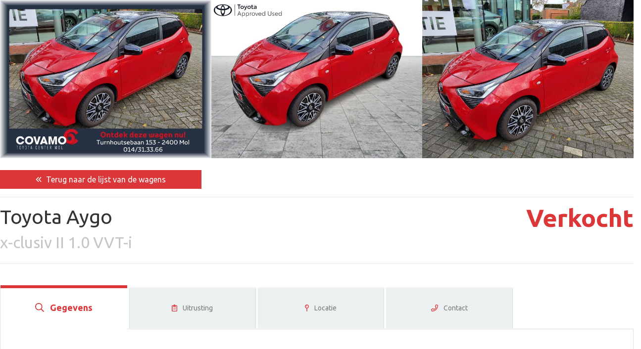

--- FILE ---
content_type: text/html; charset=UTF-8
request_url: https://www.cools-usedcars.be/nl/tweedehands/toyota-aygo_3063.html
body_size: 10280
content:
<!DOCTYPE html>
<!--[if lte IE 8]>              <html class="ie8 no-js" lang="nl">     <![endif]-->
<!--[if IE 9]>					<html class="ie9 no-js" lang="nl">     <![endif]-->
<!--[if (gte IE 9)|!(IE)]><!--> <html class="not-ie no-js" lang="nl">  <!--<![endif]-->
<head>
	<link href='https://fonts.googleapis.com/css?family=Open+Sans:400,600,700|Oswald' rel='stylesheet' type='text/css'>
	<meta charset="utf-8">
	<!-- <meta name="viewport" content="width=device-width, initial-scale=1, maximum-scale=1"> -->
	<meta name="viewport" content="width=device-width, initial-scale=1, shrink-to-fit=no">

	<title>Toyota Aygo x-clusiv II 1.0 VVT-i 16376 Km</title>
	
	<meta name="keywords" content="" />
<link rel="shortcut" href="https://www.cools-usedcars.be/templates/iframe/images/favicon.ico" />
<link rel="stylesheet" href="https://stackpath.bootstrapcdn.com/bootstrap/4.4.1/css/bootstrap.min.css" integrity="sha384-Vkoo8x4CGsO3+Hhxv8T/Q5PaXtkKtu6ug5TOeNV6gBiFeWPGFN9MuhOf23Q9Ifjh" crossorigin="anonymous">		
<link href="https://cdnjs.cloudflare.com/ajax/libs/OwlCarousel2/2.3.4/assets/owl.carousel.min.css" rel="stylesheet"  type="text/css">
<link href="https://cdnjs.cloudflare.com/ajax/libs/OwlCarousel2/2.3.4/assets/owl.theme.default.min.css" rel="stylesheet"  type="text/css">
<link href="https://cdnjs.cloudflare.com/ajax/libs/owl-carousel/1.3.3/owl.transitions.css" rel="stylesheet"  type="text/css">
<link rel="stylesheet" href="https://www.cools-usedcars.be/templates/iframe/css/style.css?v19" media="screen" />
<link rel="stylesheet" type="text/css" href="https://www.cools-usedcars.be/templates/iframe/css/print.css?v17" media="print">
<script type="text/javascript" src="https://www.cools-usedcars.be/js/jquery3-6-0.js"></script>
	<script type="text/javascript">

		
$(document).ready(function(){

if($('.entry-tabs').length) {
		

	var $contentTabs  = $('.entry-tabs');

	$.fn.tabs = function($obj) {
			$tabsNavLis = $obj.find('.tabs-nav').children('li'),
			$tabContent = $obj.find('.tab-content');

		$tabContent.hide();	
		$tabsNavLis.first().addClass('active').show();
		$tabContent.first().show();
		
		

		$obj.find('ul.tabs-nav li').on('click', function(e) {
			
			
			var $this = $(this);
				
				$obj.find('ul.tabs-nav li').removeClass('active');
				$this.addClass('active');
				$obj.find('.tab-content').hide(); //Hide all tab content
				$($this.find('a').attr('href')).fadeIn();

			e.preventDefault();
			
			
		});
	}

	$contentTabs.tabs($contentTabs);
}
});


		</script>
<script src="https://kit.fontawesome.com/ca6963b52a.js" crossorigin="anonymous"></script>
<script src='https://api.mapbox.com/mapbox-gl-js/v1.11.0/mapbox-gl.js'></script>
<link href='https://api.mapbox.com/mapbox-gl-js/v1.11.0/mapbox-gl.css' rel='stylesheet' />
</head>
<body class="menu-1 h-style-1 text-1">

<style>
	
	body{
		background-color:  #fff;
			}
	.bg1 {
		background-color:  #fff;
	}
	
	 .labelList, .labelFiche,  ul#tabs-list li label.panel-label::after ,label.demo-label,  label.demo-label:hover ,.owl-carousel .owl-nav button.owl-prev, .owl-carousel .owl-nav button.owl-next {
		background-color : #db3739!important;
	}
	.cls-1{
		fill : #db3739!important;
	}
	 .ribbon span {
		background-color : #db3739;
	}

	.btn-primary{
		background-color : #db3739;
		border-color : #db3739;
	}
	.btn-secondary{
		background : #333;
		border-color  : #333;
	}
	.a, .card div.row div i, .card div.row div h6, .cost h1 ,.cost h1 span, .brandFiche, .infosTech-2-icon, svg{
		color : #db3739;
	}
	.price, .brand, .lead, .lead-xl{
		color : #db3739!important;
	}
	#panel-1-ctrl:checked ~ #tabs-list #li-for-panel-1 label.panel-label,  #panel-2-ctrl:checked ~ #tabs-list #li-for-panel-2 label.panel-label,   #panel-3-ctrl:checked ~ #tabs-list #li-for-panel-3 label.panel-label, #panel-4-ctrl:checked ~ #tabs-list #li-for-panel-4 label.panel-label, #panel-5-ctrl:checked ~ #tabs-list #li-for-panel-5 label.panel-label,   #demo-child-toggle:checked ~ #demo-parent #demo-child{
		font-size: 18px;
    	font-weight: bold;
		color : #db3739!important;
	}
	.a:hover,  label.panel-label:hover {
		color : #042352!important;	 
	}
	.ribbon::before,.ribbon::after {
		border: 5px solid #042352; 
	}
	.btn-primary:hover, .arrondi2, .bg-arrondi, .bg-slider {
		background-color : #042352;
		border-color : #042352;
	}
	.btn-secondary:hover {
		background-color : #000;
		border-color : #000;
	}
	.btn-secondary:hover ,.btn-primary:hover , .btn-secondary, .btn-secondary a, .btn-primary, .btn-primary a, .labelList, .labelFiche {
		color: #fff;
	}
	.card div.row div h5,.card div.row div h6,.card div.row div p,.card div.row div span, .tooltip-inner, body{

		color : #333;	
	}
	.card div.row div p, .versionFiche , .catalogue-price-fiche{ 		color:rgb(197, 197, 197);
	}
	/* .icon-circle{
		border: 2px solid #db3739;
	} */

	.tooltip-inner{background-color:#fff !important;}

	.shadow-slider{    
		background:linear-gradient(0deg, #042352  0%, rgba(0,0,0,0) 35%, rgba(0,0,0,0) 100%);
	}

	.bs-tooltip-auto[x-placement^=bottom] .arrow::before, .bs-tooltip-bottom .arrow::before {
	border-bottom-color: #fff!important;
	}
	.bs-tooltip-auto[x-placement^=top] .arrow::before, .bs-tooltip-top .arrow::before {
	border-top-color: #fff!important;
	}
	.bs-tooltip-auto[x-placement^=left] .arrow::before, .bs-tooltip-left .arrow::before {
	border-left-color: #fff!important;
	}
	.bs-tooltip-auto[x-placement^=right] .arrow::before, .bs-tooltip-right .arrow::before {
	border-right-color: #fff!important;
	}
	
	@media (max-width: 769px)
	{
		#panel-1-ctrl:checked ~ #tabs-list #li-for-panel-1 label.panel-label , #panel-2-ctrl:checked ~ #tabs-list #li-for-panel-2 label.panel-label, #panel-3-ctrl:checked ~ #tabs-list #li-for-panel-3 label.panel-label , #panel-4-ctrl:checked ~ #tabs-list #li-for-panel-4 label.panel-label, #panel-5-ctrl:checked ~ #tabs-list #li-for-panel-5 label.panel-label     {
		background-color : #db3739;
		color:#FFF!important;
		}
	}
		.cost h1{
		font-size: 50px;
	}
	.concessionNameList{
		font-size: 12px;
    	color: #000;
	}
	.labelList{
		font-size: 12px;
	}
	.price{
		font-size: 22px ;
	}
	.tva-list{
		font-size:12px;  
	}
	.old-price{
		font-size: 22px;
	}
	.card div.row div span.infos-tech, .tooltip-inner{
		font-size: 12px!important;  
	}
	.card div.row div p{
		font-size: 14px;  
	}
	
		/* .heightImg{
		
		height: ;
	} */

		.btn, .form-control, .card,.tooltip-inner , .owl-thumb-item-img,   .modal-content {
		border-radius: 0px;
	}
	.labelList, .labelFiche{
		border-radius: 0px 0px 0px 0px;
	}
	@media (min-width: 768px){
		#panel-1-ctrl:checked ~ #tabs-list #li-for-panel-1 label.panel-label::after,#panel-2-ctrl:checked ~ #tabs-list #li-for-panel-2 label.panel-label::after, #panel-3-ctrl:checked ~ #tabs-list #li-for-panel-3 label.panel-label::after, #panel-4-ctrl:checked ~ #tabs-list #li-for-panel-4 label.panel-label::after,#panel-5-ctrl:checked ~ #tabs-list #li-for-panel-5 label.panel-label::after, ul#tabs-list li label.panel-label:hover::after {
			border-radius: 0px 0px 0px 0px ;
		}
	}
	@media (max-width: 769px)
	{
		#panel-1-ctrl:checked ~ #tabs-list #li-for-panel-1 label.panel-label , #panel-2-ctrl:checked ~ #tabs-list #li-for-panel-2 label.panel-label, #panel-3-ctrl:checked ~ #tabs-list #li-for-panel-3 label.panel-label , #panel-4-ctrl:checked ~ #tabs-list #li-for-panel-4 label.panel-label, #panel-5-ctrl:checked ~ #tabs-list #li-for-panel-5 label.panel-label     {
			border-radius: 0px 0px 0px 0px ;
		}
	}

	.heightImg img {
					border-radius: 0px 0px 0px 0px ;
			}

			@media (max-width: 991.98px) { 
			/* .heightImg {
				height: 240px;
			} */
			.brand{
				font-size:28px!important;
			}
			.model{
				font-size:18px!important;
			}
		}
		@media (min-width: 992px) { 
			.model{
				font-size: 14px;  
			}
			.brand{
				font-size: 18px;  
			}
		}
		/* // Large devices (desktops, 992px and up) */
		@media (min-width: 960px) and (max-width: 990px) { 
			/* .heightImg {
				height: 325px;
			} */
			
		}
		@media (min-width: 991px) and (max-width: 959px) { 
			/* .heightImg {
				height: 325px;
			} */
			
		}

		@media (min-width: 992px) and (max-width: 1049px) { 
			/* .heightImg {
				height: 220px;
			} */
		}


		@media (min-width: 1050px) and (max-width: 1099px) { 
			/* .heightImg {
				height: 230px;
			} */
		}
		
		@media (min-width: 1100px) and (max-width: 1149px) { 
			/* .heightImg {
				height: 240px;
			} */
		
		}
		
		@media (min-width: 1150px) and (max-width: 1199.98px) { 
			/* .heightImg {
				height: 250px;
			} */
		
		}

		@media (min-width: 1200px){
			/* .heightImg {
				height: 190px;
			} */
		}
		@media (min-width: 1250px){
			/* .heightImg {
				height: 200px;
			} */
		}
		@media (min-width: 1300px){
			/* .heightImg {
				height: 220px;
			} */
		}
		@media (min-width: 1400px){
			/* .heightImg {
				height: 245px;
			} */
		}
		</style> <script>
  window.fbAsyncInit = function() {
    FB.init({
      appId      : '1501976596792917',
      xfbml      : true,
      version    : 'v2.4'
    });
  };

  (function(d, s, id){
     var js, fjs = d.getElementsByTagName(s)[0];
     if (d.getElementById(id)) {return;}
     js = d.createElement(s); js.id = id;
     js.src = "//connect.facebook.net/en_US/sdk.js";
     fjs.parentNode.insertBefore(js, fjs);
   }(document, 'script', 'facebook-jssdk'));
</script>


<div class="wrap">
	
	
	<div class="main">
		
        

		<section >

			<!-- - - - - - - - - - - - - - - Content - - - - - - - - - - - - - - - - -->		

			<section id="content">
				
                
		
					<div style="">

										   </div>
				   						 <div>
												</div>
						

					
<div id="content_inner">
    <script src="https://www.google.com/recaptcha/api.js" async defer></script>

	<div id="cars">
		
<meta property="og:url" content="https://www.cools-usedcars.be/" />
<meta property="og:title" content="Toyota Aygo x-clusiv II 1.0 VVT-i 16376 Km" />
<meta property="og:description" content="Covamo – Toyota Center Mol - Toyota Aygo x-clusiv II" />
<meta property="og:image" content="https://www.cools-usedcars.be/data/cars/3063/resized_stamped114923084665549f810cc27.jpg"/>



																																																   
<!-- slider -->


<div class="bg-slider no-print">
   
        <div class="row">
            <div class="col-12">
                <div id="sliders2" data-slider-id="1" class="owl-carousel owl-theme">

                                        
                        <div class="item  active"  data-toggle="modal" data-target="#modelPicture"   data-slide-number="1">
                            <img class="d-block w-100" src="https://www.cools-usedcars.be/data/cars/3063/resized_16616257365549f6433a23.jpg" alt="slide 1">
                        </div>
                                            
                        <div class="item  "  data-toggle="modal" data-target="#modelPicture"   data-slide-number="2">
                            <img class="d-block w-100" src="https://www.cools-usedcars.be/data/cars/3063/resized_stamped114923084665549f810cc27.jpg" alt="slide 2">
                        </div>
                                            
                        <div class="item  "  data-toggle="modal" data-target="#modelPicture"   data-slide-number="3">
                            <img class="d-block w-100" src="https://www.cools-usedcars.be/data/cars/3063/resized_87724259865549b712f83d.jpg" alt="slide 3">
                        </div>
                                            
                        <div class="item  "  data-toggle="modal" data-target="#modelPicture"   data-slide-number="4">
                            <img class="d-block w-100" src="https://www.cools-usedcars.be/data/cars/3063/resized_153962522265549b71b8fb0.jpg" alt="slide 4">
                        </div>
                                            
                        <div class="item  "  data-toggle="modal" data-target="#modelPicture"   data-slide-number="5">
                            <img class="d-block w-100" src="https://www.cools-usedcars.be/data/cars/3063/resized_195935792965549b724f46e.jpg" alt="slide 5">
                        </div>
                                            
                        <div class="item  "  data-toggle="modal" data-target="#modelPicture"   data-slide-number="6">
                            <img class="d-block w-100" src="https://www.cools-usedcars.be/data/cars/3063/resized_206295435665549b72e945f.jpg" alt="slide 6">
                        </div>
                                            
                        <div class="item  "  data-toggle="modal" data-target="#modelPicture"   data-slide-number="7">
                            <img class="d-block w-100" src="https://www.cools-usedcars.be/data/cars/3063/resized_42476876865549b7397f0b.jpg" alt="slide 7">
                        </div>
                                            
                        <div class="item  "  data-toggle="modal" data-target="#modelPicture"   data-slide-number="8">
                            <img class="d-block w-100" src="https://www.cools-usedcars.be/data/cars/3063/resized_98426790565549b742d910.jpg" alt="slide 8">
                        </div>
                                            
                        <div class="item  "  data-toggle="modal" data-target="#modelPicture"   data-slide-number="9">
                            <img class="d-block w-100" src="https://www.cools-usedcars.be/data/cars/3063/resized_17385496465549b74bd650.jpg" alt="slide 9">
                        </div>
                                            
                        <div class="item  "  data-toggle="modal" data-target="#modelPicture"   data-slide-number="10">
                            <img class="d-block w-100" src="https://www.cools-usedcars.be/data/cars/3063/resized_21759803165549b753e1e2.jpg" alt="slide 10">
                        </div>
                                            
                        <div class="item  "  data-toggle="modal" data-target="#modelPicture"   data-slide-number="11">
                            <img class="d-block w-100" src="https://www.cools-usedcars.be/data/cars/3063/resized_138641332265549b75b214e.jpg" alt="slide 11">
                        </div>
                                            
                        <div class="item  "  data-toggle="modal" data-target="#modelPicture"   data-slide-number="12">
                            <img class="d-block w-100" src="https://www.cools-usedcars.be/data/cars/3063/resized_1646096465549b7a05e77.jpg" alt="slide 12">
                        </div>
                                            
                        <div class="item  "  data-toggle="modal" data-target="#modelPicture"   data-slide-number="13">
                            <img class="d-block w-100" src="https://www.cools-usedcars.be/data/cars/3063/resized_16640094565549b7a809cf.jpg" alt="slide 13">
                        </div>
                                            
                        <div class="item  "  data-toggle="modal" data-target="#modelPicture"   data-slide-number="14">
                            <img class="d-block w-100" src="https://www.cools-usedcars.be/data/cars/3063/resized_211590792965549b7638fb7.jpg" alt="slide 14">
                        </div>
                                            
                        <div class="item  "  data-toggle="modal" data-target="#modelPicture"   data-slide-number="15">
                            <img class="d-block w-100" src="https://www.cools-usedcars.be/data/cars/3063/resized_169591963565549b76b98b1.jpg" alt="slide 15">
                        </div>
                                            
                        <div class="item  "  data-toggle="modal" data-target="#modelPicture"   data-slide-number="16">
                            <img class="d-block w-100" src="https://www.cools-usedcars.be/data/cars/3063/resized_4231505465549b77405fb.jpg" alt="slide 16">
                        </div>
                                            
                        <div class="item  "  data-toggle="modal" data-target="#modelPicture"   data-slide-number="17">
                            <img class="d-block w-100" src="https://www.cools-usedcars.be/data/cars/3063/resized_105100759865549b77c2c8c.jpg" alt="slide 17">
                        </div>
                                            
                        <div class="item  "  data-toggle="modal" data-target="#modelPicture"   data-slide-number="18">
                            <img class="d-block w-100" src="https://www.cools-usedcars.be/data/cars/3063/resized_36455139465549b7c36ac4.jpg" alt="slide 18">
                        </div>
                                            
                        <div class="item  "  data-toggle="modal" data-target="#modelPicture"   data-slide-number="19">
                            <img class="d-block w-100" src="https://www.cools-usedcars.be/data/cars/3063/resized_43036625765549b7981ec1.jpg" alt="slide 19">
                        </div>
                                            
                        <div class="item  "  data-toggle="modal" data-target="#modelPicture"   data-slide-number="20">
                            <img class="d-block w-100" src="https://www.cools-usedcars.be/data/cars/3063/resized_17791642765549b7b21444.jpg" alt="slide 20">
                        </div>
                                            
                        <div class="item  "  data-toggle="modal" data-target="#modelPicture"   data-slide-number="21">
                            <img class="d-block w-100" src="https://www.cools-usedcars.be/data/cars/3063/resized_15709494965549b7bb42de.jpg" alt="slide 21">
                        </div>
                                            
                        <div class="item  "  data-toggle="modal" data-target="#modelPicture"   data-slide-number="22">
                            <img class="d-block w-100" src="https://www.cools-usedcars.be/data/cars/3063/resized_77566564365549b784790f.jpg" alt="slide 22">
                        </div>
                                            
                        <div class="item  "  data-toggle="modal" data-target="#modelPicture"   data-slide-number="23">
                            <img class="d-block w-100" src="https://www.cools-usedcars.be/data/cars/3063/resized_84871034365549b78f324b.jpg" alt="slide 23">
                        </div>
                                        </div>
            </div>
        </div>
        <!-- <div class="row">
            <div class="col-12"> 
                <div class="owl-thumbs " data-slider-id="1">
                <div id="slider-thumbs" class="owl-carousel owl-theme"> 
                   
                    
                                
                                    <button class="owl-thumb-item">
                                        <div class="item  active"     data-slide-number="1">    
                                            <img src="https://www.cools-usedcars.be/data/cars/3063/resized_16616257365549f6433a23.jpg" class="img-responsive owl-thumb-item-img"   alt="image">
                                        </div>
                                    </button>
                                

                                
                                
                                    <button class="owl-thumb-item">
                                        <div class="item  "     data-slide-number="2">    
                                            <img src="https://www.cools-usedcars.be/data/cars/3063/resized_stamped114923084665549f810cc27.jpg" class="img-responsive owl-thumb-item-img"   alt="image">
                                        </div>
                                    </button>
                                

                                
                                
                                    <button class="owl-thumb-item">
                                        <div class="item  "     data-slide-number="3">    
                                            <img src="https://www.cools-usedcars.be/data/cars/3063/resized_87724259865549b712f83d.jpg" class="img-responsive owl-thumb-item-img"   alt="image">
                                        </div>
                                    </button>
                                

                                
                                
                                    <button class="owl-thumb-item">
                                        <div class="item  "     data-slide-number="4">    
                                            <img src="https://www.cools-usedcars.be/data/cars/3063/resized_153962522265549b71b8fb0.jpg" class="img-responsive owl-thumb-item-img"   alt="image">
                                        </div>
                                    </button>
                                

                                
                                
                                    <button class="owl-thumb-item">
                                        <div class="item  "     data-slide-number="5">    
                                            <img src="https://www.cools-usedcars.be/data/cars/3063/resized_195935792965549b724f46e.jpg" class="img-responsive owl-thumb-item-img"   alt="image">
                                        </div>
                                    </button>
                                

                                
                                
                                    <button class="owl-thumb-item">
                                        <div class="item  "     data-slide-number="6">    
                                            <img src="https://www.cools-usedcars.be/data/cars/3063/resized_206295435665549b72e945f.jpg" class="img-responsive owl-thumb-item-img"   alt="image">
                                        </div>
                                    </button>
                                

                                
                                
                                    <button class="owl-thumb-item">
                                        <div class="item  "     data-slide-number="7">    
                                            <img src="https://www.cools-usedcars.be/data/cars/3063/resized_42476876865549b7397f0b.jpg" class="img-responsive owl-thumb-item-img"   alt="image">
                                        </div>
                                    </button>
                                

                                
                                
                                    <button class="owl-thumb-item">
                                        <div class="item  "     data-slide-number="8">    
                                            <img src="https://www.cools-usedcars.be/data/cars/3063/resized_98426790565549b742d910.jpg" class="img-responsive owl-thumb-item-img"   alt="image">
                                        </div>
                                    </button>
                                

                                
                                
                                    <button class="owl-thumb-item">
                                        <div class="item  "     data-slide-number="9">    
                                            <img src="https://www.cools-usedcars.be/data/cars/3063/resized_17385496465549b74bd650.jpg" class="img-responsive owl-thumb-item-img"   alt="image">
                                        </div>
                                    </button>
                                

                                
                                
                                    <button class="owl-thumb-item">
                                        <div class="item  "     data-slide-number="10">    
                                            <img src="https://www.cools-usedcars.be/data/cars/3063/resized_21759803165549b753e1e2.jpg" class="img-responsive owl-thumb-item-img"   alt="image">
                                        </div>
                                    </button>
                                

                                
                                
                                    <button class="owl-thumb-item">
                                        <div class="item  "     data-slide-number="11">    
                                            <img src="https://www.cools-usedcars.be/data/cars/3063/resized_138641332265549b75b214e.jpg" class="img-responsive owl-thumb-item-img"   alt="image">
                                        </div>
                                    </button>
                                

                                
                                
                                    <button class="owl-thumb-item">
                                        <div class="item  "     data-slide-number="12">    
                                            <img src="https://www.cools-usedcars.be/data/cars/3063/resized_1646096465549b7a05e77.jpg" class="img-responsive owl-thumb-item-img"   alt="image">
                                        </div>
                                    </button>
                                

                                
                                
                                    <button class="owl-thumb-item">
                                        <div class="item  "     data-slide-number="13">    
                                            <img src="https://www.cools-usedcars.be/data/cars/3063/resized_16640094565549b7a809cf.jpg" class="img-responsive owl-thumb-item-img"   alt="image">
                                        </div>
                                    </button>
                                

                                
                                
                                    <button class="owl-thumb-item">
                                        <div class="item  "     data-slide-number="14">    
                                            <img src="https://www.cools-usedcars.be/data/cars/3063/resized_211590792965549b7638fb7.jpg" class="img-responsive owl-thumb-item-img"   alt="image">
                                        </div>
                                    </button>
                                

                                
                                
                                    <button class="owl-thumb-item">
                                        <div class="item  "     data-slide-number="15">    
                                            <img src="https://www.cools-usedcars.be/data/cars/3063/resized_169591963565549b76b98b1.jpg" class="img-responsive owl-thumb-item-img"   alt="image">
                                        </div>
                                    </button>
                                

                                
                                
                                    <button class="owl-thumb-item">
                                        <div class="item  "     data-slide-number="16">    
                                            <img src="https://www.cools-usedcars.be/data/cars/3063/resized_4231505465549b77405fb.jpg" class="img-responsive owl-thumb-item-img"   alt="image">
                                        </div>
                                    </button>
                                

                                
                                
                                    <button class="owl-thumb-item">
                                        <div class="item  "     data-slide-number="17">    
                                            <img src="https://www.cools-usedcars.be/data/cars/3063/resized_105100759865549b77c2c8c.jpg" class="img-responsive owl-thumb-item-img"   alt="image">
                                        </div>
                                    </button>
                                

                                
                                
                                    <button class="owl-thumb-item">
                                        <div class="item  "     data-slide-number="18">    
                                            <img src="https://www.cools-usedcars.be/data/cars/3063/resized_36455139465549b7c36ac4.jpg" class="img-responsive owl-thumb-item-img"   alt="image">
                                        </div>
                                    </button>
                                

                                
                                
                                    <button class="owl-thumb-item">
                                        <div class="item  "     data-slide-number="19">    
                                            <img src="https://www.cools-usedcars.be/data/cars/3063/resized_43036625765549b7981ec1.jpg" class="img-responsive owl-thumb-item-img"   alt="image">
                                        </div>
                                    </button>
                                

                                
                                
                                    <button class="owl-thumb-item">
                                        <div class="item  "     data-slide-number="20">    
                                            <img src="https://www.cools-usedcars.be/data/cars/3063/resized_17791642765549b7b21444.jpg" class="img-responsive owl-thumb-item-img"   alt="image">
                                        </div>
                                    </button>
                                

                                
                                
                                    <button class="owl-thumb-item">
                                        <div class="item  "     data-slide-number="21">    
                                            <img src="https://www.cools-usedcars.be/data/cars/3063/resized_15709494965549b7bb42de.jpg" class="img-responsive owl-thumb-item-img"   alt="image">
                                        </div>
                                    </button>
                                

                                
                                
                                    <button class="owl-thumb-item">
                                        <div class="item  "     data-slide-number="22">    
                                            <img src="https://www.cools-usedcars.be/data/cars/3063/resized_77566564365549b784790f.jpg" class="img-responsive owl-thumb-item-img"   alt="image">
                                        </div>
                                    </button>
                                

                                
                                
                                    <button class="owl-thumb-item">
                                        <div class="item  "     data-slide-number="23">    
                                            <img src="https://www.cools-usedcars.be/data/cars/3063/resized_84871034365549b78f324b.jpg" class="img-responsive owl-thumb-item-img"   alt="image">
                                        </div>
                                    </button>
                                

                                                    </div>
                </div>
            </div>
        
        </div> -->
   
</div>





    <div class="bg-arrondi">
        <div class="arrondi">
            <div class=" arrondi2"></div>
        </div>
    </div>
  



    <!--Modals-->
    <div class="modal fade " tabindex="-1" role="dialog" aria-labelledby="myLargeModalLabel" aria-hidden="true" id="modelPicture">
        <div class="modal-dialog modal-xl">
            <div class="modal-content">
                <div id="sliders" data-slider-id="2" class="owl-carousel owl-theme">
                    
                            
                                    <div class="item  active"     data-slide-number="1">    
                                        <img src="https://www.cools-usedcars.be/data/cars/3063/resized_16616257365549f6433a23.jpg" class="img-responsive owl-thumb-item-img"   alt="image">
                                    </div>
                            

                            
                            
                                    <div class="item  "     data-slide-number="2">    
                                        <img src="https://www.cools-usedcars.be/data/cars/3063/resized_stamped114923084665549f810cc27.jpg" class="img-responsive owl-thumb-item-img"   alt="image">
                                    </div>
                            

                            
                            
                                    <div class="item  "     data-slide-number="3">    
                                        <img src="https://www.cools-usedcars.be/data/cars/3063/resized_87724259865549b712f83d.jpg" class="img-responsive owl-thumb-item-img"   alt="image">
                                    </div>
                            

                            
                            
                                    <div class="item  "     data-slide-number="4">    
                                        <img src="https://www.cools-usedcars.be/data/cars/3063/resized_153962522265549b71b8fb0.jpg" class="img-responsive owl-thumb-item-img"   alt="image">
                                    </div>
                            

                            
                            
                                    <div class="item  "     data-slide-number="5">    
                                        <img src="https://www.cools-usedcars.be/data/cars/3063/resized_195935792965549b724f46e.jpg" class="img-responsive owl-thumb-item-img"   alt="image">
                                    </div>
                            

                            
                            
                                    <div class="item  "     data-slide-number="6">    
                                        <img src="https://www.cools-usedcars.be/data/cars/3063/resized_206295435665549b72e945f.jpg" class="img-responsive owl-thumb-item-img"   alt="image">
                                    </div>
                            

                            
                            
                                    <div class="item  "     data-slide-number="7">    
                                        <img src="https://www.cools-usedcars.be/data/cars/3063/resized_42476876865549b7397f0b.jpg" class="img-responsive owl-thumb-item-img"   alt="image">
                                    </div>
                            

                            
                            
                                    <div class="item  "     data-slide-number="8">    
                                        <img src="https://www.cools-usedcars.be/data/cars/3063/resized_98426790565549b742d910.jpg" class="img-responsive owl-thumb-item-img"   alt="image">
                                    </div>
                            

                            
                            
                                    <div class="item  "     data-slide-number="9">    
                                        <img src="https://www.cools-usedcars.be/data/cars/3063/resized_17385496465549b74bd650.jpg" class="img-responsive owl-thumb-item-img"   alt="image">
                                    </div>
                            

                            
                            
                                    <div class="item  "     data-slide-number="10">    
                                        <img src="https://www.cools-usedcars.be/data/cars/3063/resized_21759803165549b753e1e2.jpg" class="img-responsive owl-thumb-item-img"   alt="image">
                                    </div>
                            

                            
                            
                                    <div class="item  "     data-slide-number="11">    
                                        <img src="https://www.cools-usedcars.be/data/cars/3063/resized_138641332265549b75b214e.jpg" class="img-responsive owl-thumb-item-img"   alt="image">
                                    </div>
                            

                            
                            
                                    <div class="item  "     data-slide-number="12">    
                                        <img src="https://www.cools-usedcars.be/data/cars/3063/resized_1646096465549b7a05e77.jpg" class="img-responsive owl-thumb-item-img"   alt="image">
                                    </div>
                            

                            
                            
                                    <div class="item  "     data-slide-number="13">    
                                        <img src="https://www.cools-usedcars.be/data/cars/3063/resized_16640094565549b7a809cf.jpg" class="img-responsive owl-thumb-item-img"   alt="image">
                                    </div>
                            

                            
                            
                                    <div class="item  "     data-slide-number="14">    
                                        <img src="https://www.cools-usedcars.be/data/cars/3063/resized_211590792965549b7638fb7.jpg" class="img-responsive owl-thumb-item-img"   alt="image">
                                    </div>
                            

                            
                            
                                    <div class="item  "     data-slide-number="15">    
                                        <img src="https://www.cools-usedcars.be/data/cars/3063/resized_169591963565549b76b98b1.jpg" class="img-responsive owl-thumb-item-img"   alt="image">
                                    </div>
                            

                            
                            
                                    <div class="item  "     data-slide-number="16">    
                                        <img src="https://www.cools-usedcars.be/data/cars/3063/resized_4231505465549b77405fb.jpg" class="img-responsive owl-thumb-item-img"   alt="image">
                                    </div>
                            

                            
                            
                                    <div class="item  "     data-slide-number="17">    
                                        <img src="https://www.cools-usedcars.be/data/cars/3063/resized_105100759865549b77c2c8c.jpg" class="img-responsive owl-thumb-item-img"   alt="image">
                                    </div>
                            

                            
                            
                                    <div class="item  "     data-slide-number="18">    
                                        <img src="https://www.cools-usedcars.be/data/cars/3063/resized_36455139465549b7c36ac4.jpg" class="img-responsive owl-thumb-item-img"   alt="image">
                                    </div>
                            

                            
                            
                                    <div class="item  "     data-slide-number="19">    
                                        <img src="https://www.cools-usedcars.be/data/cars/3063/resized_43036625765549b7981ec1.jpg" class="img-responsive owl-thumb-item-img"   alt="image">
                                    </div>
                            

                            
                            
                                    <div class="item  "     data-slide-number="20">    
                                        <img src="https://www.cools-usedcars.be/data/cars/3063/resized_17791642765549b7b21444.jpg" class="img-responsive owl-thumb-item-img"   alt="image">
                                    </div>
                            

                            
                            
                                    <div class="item  "     data-slide-number="21">    
                                        <img src="https://www.cools-usedcars.be/data/cars/3063/resized_15709494965549b7bb42de.jpg" class="img-responsive owl-thumb-item-img"   alt="image">
                                    </div>
                            

                            
                            
                                    <div class="item  "     data-slide-number="22">    
                                        <img src="https://www.cools-usedcars.be/data/cars/3063/resized_77566564365549b784790f.jpg" class="img-responsive owl-thumb-item-img"   alt="image">
                                    </div>
                            

                            
                            
                                    <div class="item  "     data-slide-number="23">    
                                        <img src="https://www.cools-usedcars.be/data/cars/3063/resized_84871034365549b78f324b.jpg" class="img-responsive owl-thumb-item-img"   alt="image">
                                    </div>
                            

                                            </div>
                <div class="owl-thumbs text-center" data-slider-id="2">
                    
                            
                                <button class="owl-thumb-item">
                                     
                                        <img src="https://www.cools-usedcars.be/data/cars/3063/resized_16616257365549f6433a23.jpg" class="img-responsive owl-thumb-item-img"   alt="image">

                                </button>
                            

                            
                            
                                <button class="owl-thumb-item">
                                     
                                        <img src="https://www.cools-usedcars.be/data/cars/3063/resized_stamped114923084665549f810cc27.jpg" class="img-responsive owl-thumb-item-img"   alt="image">

                                </button>
                            

                            
                            
                                <button class="owl-thumb-item">
                                     
                                        <img src="https://www.cools-usedcars.be/data/cars/3063/resized_87724259865549b712f83d.jpg" class="img-responsive owl-thumb-item-img"   alt="image">

                                </button>
                            

                            
                            
                                <button class="owl-thumb-item">
                                     
                                        <img src="https://www.cools-usedcars.be/data/cars/3063/resized_153962522265549b71b8fb0.jpg" class="img-responsive owl-thumb-item-img"   alt="image">

                                </button>
                            

                            
                            
                                <button class="owl-thumb-item">
                                     
                                        <img src="https://www.cools-usedcars.be/data/cars/3063/resized_195935792965549b724f46e.jpg" class="img-responsive owl-thumb-item-img"   alt="image">

                                </button>
                            

                            
                            
                                <button class="owl-thumb-item">
                                     
                                        <img src="https://www.cools-usedcars.be/data/cars/3063/resized_206295435665549b72e945f.jpg" class="img-responsive owl-thumb-item-img"   alt="image">

                                </button>
                            

                            
                            
                                <button class="owl-thumb-item">
                                     
                                        <img src="https://www.cools-usedcars.be/data/cars/3063/resized_42476876865549b7397f0b.jpg" class="img-responsive owl-thumb-item-img"   alt="image">

                                </button>
                            

                            
                            
                                <button class="owl-thumb-item">
                                     
                                        <img src="https://www.cools-usedcars.be/data/cars/3063/resized_98426790565549b742d910.jpg" class="img-responsive owl-thumb-item-img"   alt="image">

                                </button>
                            

                            
                            
                                <button class="owl-thumb-item">
                                     
                                        <img src="https://www.cools-usedcars.be/data/cars/3063/resized_17385496465549b74bd650.jpg" class="img-responsive owl-thumb-item-img"   alt="image">

                                </button>
                            

                            
                            
                                <button class="owl-thumb-item">
                                     
                                        <img src="https://www.cools-usedcars.be/data/cars/3063/resized_21759803165549b753e1e2.jpg" class="img-responsive owl-thumb-item-img"   alt="image">

                                </button>
                            

                            
                            
                                <button class="owl-thumb-item">
                                     
                                        <img src="https://www.cools-usedcars.be/data/cars/3063/resized_138641332265549b75b214e.jpg" class="img-responsive owl-thumb-item-img"   alt="image">

                                </button>
                            

                            
                            
                                <button class="owl-thumb-item">
                                     
                                        <img src="https://www.cools-usedcars.be/data/cars/3063/resized_1646096465549b7a05e77.jpg" class="img-responsive owl-thumb-item-img"   alt="image">

                                </button>
                            

                            
                            
                                <button class="owl-thumb-item">
                                     
                                        <img src="https://www.cools-usedcars.be/data/cars/3063/resized_16640094565549b7a809cf.jpg" class="img-responsive owl-thumb-item-img"   alt="image">

                                </button>
                            

                            
                            
                                <button class="owl-thumb-item">
                                     
                                        <img src="https://www.cools-usedcars.be/data/cars/3063/resized_211590792965549b7638fb7.jpg" class="img-responsive owl-thumb-item-img"   alt="image">

                                </button>
                            

                            
                            
                                <button class="owl-thumb-item">
                                     
                                        <img src="https://www.cools-usedcars.be/data/cars/3063/resized_169591963565549b76b98b1.jpg" class="img-responsive owl-thumb-item-img"   alt="image">

                                </button>
                            

                            
                            
                                <button class="owl-thumb-item">
                                     
                                        <img src="https://www.cools-usedcars.be/data/cars/3063/resized_4231505465549b77405fb.jpg" class="img-responsive owl-thumb-item-img"   alt="image">

                                </button>
                            

                            
                            
                                <button class="owl-thumb-item">
                                     
                                        <img src="https://www.cools-usedcars.be/data/cars/3063/resized_105100759865549b77c2c8c.jpg" class="img-responsive owl-thumb-item-img"   alt="image">

                                </button>
                            

                            
                            
                                <button class="owl-thumb-item">
                                     
                                        <img src="https://www.cools-usedcars.be/data/cars/3063/resized_36455139465549b7c36ac4.jpg" class="img-responsive owl-thumb-item-img"   alt="image">

                                </button>
                            

                            
                            
                                <button class="owl-thumb-item">
                                     
                                        <img src="https://www.cools-usedcars.be/data/cars/3063/resized_43036625765549b7981ec1.jpg" class="img-responsive owl-thumb-item-img"   alt="image">

                                </button>
                            

                            
                            
                                <button class="owl-thumb-item">
                                     
                                        <img src="https://www.cools-usedcars.be/data/cars/3063/resized_17791642765549b7b21444.jpg" class="img-responsive owl-thumb-item-img"   alt="image">

                                </button>
                            

                            
                            
                                <button class="owl-thumb-item">
                                     
                                        <img src="https://www.cools-usedcars.be/data/cars/3063/resized_15709494965549b7bb42de.jpg" class="img-responsive owl-thumb-item-img"   alt="image">

                                </button>
                            

                            
                            
                                <button class="owl-thumb-item">
                                     
                                        <img src="https://www.cools-usedcars.be/data/cars/3063/resized_77566564365549b784790f.jpg" class="img-responsive owl-thumb-item-img"   alt="image">

                                </button>
                            

                            
                            
                                <button class="owl-thumb-item">
                                     
                                        <img src="https://www.cools-usedcars.be/data/cars/3063/resized_84871034365549b78f324b.jpg" class="img-responsive owl-thumb-item-img"   alt="image">

                                </button>
                            

                                            </div>
			
			 
            </div>
        </div>
    </div>
     <!--Modals-->
     <div class="modal fade " tabindex="-1" role="dialog" aria-labelledby="modalVideoLabel" aria-hidden="true" id="modalVideo">
        <div class="modal-dialog modal-xl">
            <div class="modal-content">
                <video width="100%" height="auto" controls>
                    <source src=" " type="video/mp4">
                    Your browser does not support the video tag.
                </video>
                
            </div>
        </div>
    </div>

</div><div class=" no-print">
	<div class="row pt-4 no-print">
		<div class="col-4">
			<div class="btn btn-primary btn-block">
				<a href="nl/tweedehands.html" class="back-to-list "> <i class="far fa-angle-double-left"></i> Terug naar de lijst van de wagens</a>
			</div>
		</div>
		<div class="col-4 text-center">
						</div>
		<div class="col-4 text-right">
			<div class="addthis_inline_share_toolbox"></div>

		</div>
	</div>
</div>


          <!-- marque model -->
			<div class=" no-print">
				<hr>
				<div class="row ">
						
					
					<div class="col-12 col-md-8 ">
						<h1 class="brandModelFiche">
							Toyota Aygo  
						</h1>	
						<h2 class="versionFiche">
							x-clusiv II 1.0 VVT-i 
						</h2>
					</div>
					
					<div class="col-12 col-md-4 text-right">
						
						<div class="cost">
							<h2 class="old-price-fiche">
														</h2>
														<h1>
							Verkocht							</h1>
							<p>
							</p>
							
						</div>
						
					</div>	
				
				</div>
				<hr>
			</div>
      
		
		
			<!--info concessions-->
		
			<div class=" no-print">
				<div class="row my-5">
					<div class="col-12 ">
						<!-- TAB CONTROLLERS -->
						<input id="panel-1-ctrl"
							class="panel-radios d-none" type="radio" name="tab-radios" checked>
						<input id="panel-2-ctrl"
							class="panel-radios d-none" type="radio" name="tab-radios">
						<input id="panel-3-ctrl"
							class="panel-radios d-none" type="radio" name="tab-radios">
						<input id="panel-4-ctrl"
							class="panel-radios d-none" type="radio" name="tab-radios">
						<input id="panel-5-ctrl"
							class="panel-radios d-none" type="radio" name="tab-radios">
						
						<input id="nav-ctrl"
							class="panel-radios d-none" type="checkbox" name="nav-checkbox">

						<!-- TABS LIST -->
							<ul id="tabs-list" class="">
								<!-- MENU TOGGLE -->
								<label id="open-nav-label" for="nav-ctrl"></label>
								
								
								<li id="li-for-panel-1">
									<label class="panel-label"
										for="panel-1-ctrl"> <i class="far fa-search mr-2"></i> Gegevens <span class="d-md-none text-right ml-auto float-right pr-2"><i class="far fa-bars"></i></span> </label>
								</li>
								<li id="li-for-panel-2">
									<label class="panel-label"
										for="panel-2-ctrl"><i class="far fa-clipboard-list mr-2"></i> Uitrusting </label>
								</li>
								<li id="li-for-panel-3">
									<label class="panel-label"
										for="panel-3-ctrl"><i class="far fa-map-pin mr-2"></i>  Locatie</label>
								</li>
								<li id="li-for-panel-4">
									<label class="panel-label"
										for="panel-4-ctrl"><i class="far fa-phone mr-2"></i> Contact </label>
								</li>
							</ul>
					<!-- THE PANELS -->
						<article id="panels" class="shadow-sm">
						<div >
							<section id="panel-1">
							<main class="container px-1" >
	<div class="row">
						<div class="col-12 col-md-4 col-lg-3 ">
					<table class=" w-100  infosTech-table">
						<tr>
							<td rowspan=2  class="infosTech-2-icon"> <i class="far fa-car "></i> </td>
							<td class="infosTech-2-label">VIN </td>
						</tr>
						<tr>
							<td class="infosTech-2-value"> <span class="b valueTech">JTDKGNEC10N600615</span></td>
						</tr>
					</table>
				</div>
							<div class="col-12 col-md-4 col-lg-3 ">
					<table class=" w-100  infosTech-table">
						<tr>
							<td rowspan=2  class="infosTech-2-icon"> <i class="far fa-hashtag "></i> </td>
							<td class="infosTech-2-label">Ref. </td>
						</tr>
						<tr>
							<td class="infosTech-2-value"> <span class="b valueTech">. 3063</span></td>
						</tr>
					</table>
				</div>
							<div class="col-12 col-md-4 col-lg-3 ">
					<table class=" w-100  infosTech-table">
						<tr>
							<td rowspan=2  class="infosTech-2-icon"> <i class="far fa-road "></i> </td>
							<td class="infosTech-2-label">Km. stand </td>
						</tr>
						<tr>
							<td class="infosTech-2-value"> <span class="b valueTech">16.376 Km</span></td>
						</tr>
					</table>
				</div>
							<div class="col-12 col-md-4 col-lg-3 ">
					<table class=" w-100  infosTech-table">
						<tr>
							<td rowspan=2  class="infosTech-2-icon"> <i class="far fa-car-side "></i> </td>
							<td class="infosTech-2-label">Carrosserietype </td>
						</tr>
						<tr>
							<td class="infosTech-2-value"> <span class="b valueTech">4/5-Deurs</span></td>
						</tr>
					</table>
				</div>
							<div class="col-12 col-md-4 col-lg-3 ">
					<table class=" w-100  infosTech-table">
						<tr>
							<td rowspan=2  class="infosTech-2-icon"> <i class="far fa-calendar-alt "></i> </td>
							<td class="infosTech-2-label">1ste inschrijving </td>
						</tr>
						<tr>
							<td class="infosTech-2-value"> <span class="b valueTech">21/01/2021</span></td>
						</tr>
					</table>
				</div>
							<div class="col-12 col-md-4 col-lg-3 ">
					<table class=" w-100  infosTech-table">
						<tr>
							<td rowspan=2  class="infosTech-2-icon"> <i class="far fa-cog "></i> </td>
							<td class="infosTech-2-label">Cylinderinhoud </td>
						</tr>
						<tr>
							<td class="infosTech-2-value"> <span class="b valueTech">998</span></td>
						</tr>
					</table>
				</div>
							<div class="col-12 col-md-4 col-lg-3 ">
					<table class=" w-100  infosTech-table">
						<tr>
							<td rowspan=2  class="infosTech-2-icon"> <i class="far fa-tachometer-alt "></i> </td>
							<td class="infosTech-2-label">Vermogen </td>
						</tr>
						<tr>
							<td class="infosTech-2-value"> <span class="b valueTech">53kw/72pk</span></td>
						</tr>
					</table>
				</div>
							<div class="col-12 col-md-4 col-lg-3 ">
					<table class=" w-100  infosTech-table">
						<tr>
							<td rowspan=2  class="infosTech-2-icon"> <i class="far fa-chevron-double-right "></i> </td>
							<td class="infosTech-2-label">Versnellingsbak </td>
						</tr>
						<tr>
							<td class="infosTech-2-value"> <span class="b valueTech">Manueel 5</span></td>
						</tr>
					</table>
				</div>
							<div class="col-12 col-md-4 col-lg-3 ">
					<table class=" w-100  infosTech-table">
						<tr>
							<td rowspan=2  class="infosTech-2-icon"> <i class="far fa-gas-pump  "></i> </td>
							<td class="infosTech-2-label">Brandstof </td>
						</tr>
						<tr>
							<td class="infosTech-2-value"> <span class="b valueTech">Benzine</span></td>
						</tr>
					</table>
				</div>
							<div class="col-12 col-md-4 col-lg-3 ">
					<table class=" w-100  infosTech-table">
						<tr>
							<td rowspan=2  class="infosTech-2-icon"> <i class="far fa-user-friends "></i> </td>
							<td class="infosTech-2-label">Eigenaars </td>
						</tr>
						<tr>
							<td class="infosTech-2-value"> <span class="b valueTech">1</span></td>
						</tr>
					</table>
				</div>
							<div class="col-12 col-md-4 col-lg-3 ">
					<table class=" w-100  infosTech-table">
						<tr>
							<td rowspan=2  class="infosTech-2-icon"> <i class="far  fa-leaf "></i> </td>
							<td class="infosTech-2-label">Euro norm </td>
						</tr>
						<tr>
							<td class="infosTech-2-value"> <span class="b valueTech">Euro 6d</span></td>
						</tr>
					</table>
				</div>
							<div class="col-12 col-md-4 col-lg-3 ">
					<table class=" w-100  infosTech-table">
						<tr>
							<td rowspan=2  class="infosTech-2-icon"> <i class="far fa-paint-roller "></i> </td>
							<td class="infosTech-2-label">Koetswerkkleur ext. </td>
						</tr>
						<tr>
							<td class="infosTech-2-value"> <span class="b valueTech">Rood</span></td>
						</tr>
					</table>
				</div>
							<div class="col-12 col-md-4 col-lg-3 ">
					<table class=" w-100  infosTech-table">
						<tr>
							<td rowspan=2  class="infosTech-2-icon"> <i class="far fa-palette "></i> </td>
							<td class="infosTech-2-label">Koetswerkkleur int. </td>
						</tr>
						<tr>
							<td class="infosTech-2-value"> <span class="b valueTech">Zwart</span></td>
						</tr>
					</table>
				</div>
							<div class="col-12 col-md-4 col-lg-3 ">
					<table class=" w-100  infosTech-table">
						<tr>
							<td rowspan=2  class="infosTech-2-icon"> <i class="far fa-swatchbook "></i> </td>
							<td class="infosTech-2-label">Zetels </td>
						</tr>
						<tr>
							<td class="infosTech-2-value"> <span class="b valueTech">Stof</span></td>
						</tr>
					</table>
				</div>
							<div class="col-12 col-md-4 col-lg-3 ">
					<table class=" w-100  infosTech-table">
						<tr>
							<td rowspan=2  class="infosTech-2-icon"> <i class="far fa-smoke "></i> </td>
							<td class="infosTech-2-label">CO2 </td>
						</tr>
						<tr>
							<td class="infosTech-2-value"> <span class="b valueTech">93 gr/km</span></td>
						</tr>
					</table>
				</div>
							<div class="col-12 col-md-4 col-lg-3 ">
					<table class=" w-100  infosTech-table">
						<tr>
							<td rowspan=2  class="infosTech-2-icon"> <i class="far  fa-gem"></i> </td>
							<td class="infosTech-2-label">Garantie </td>
						</tr>
						<tr>
							<td class="infosTech-2-value"> <span class="b valueTech">86 maanden</span></td>
						</tr>
					</table>
				</div>
					
	</div>
	
			<div class="row">
			<div class="col-12 ">
				<hr>
				<h3> Carpass raadplegen <i class="far fa-chevron-double-right mt-4 ml-2"></i> <a target="blank_" href="https://public.car-pass.be/vhr/32be3da3-6ae1-4ad0-8739-33a60d600505"><img width=150px class="img-fluid mx-4 mt-1" src="https://www.cools-usedcars.be/templates/iframe/images/logo-carpass.png"></a></h3> 
			</div>
		</div>
	</main>							</section>
							<section id="panel-2">
								<main class="container" >
									<div class="row">
										
									
										<div class="col-12 col-md-6">
																					<ul class="list-group list-group-flush">
												<li class="list-group-item equip"><span> <i class="far fa-check mr-2"></i>Aanraakscherm</span></li><li class="list-group-item equip"><span> <i class="far fa-check mr-2"></i>Airbag bestuurder</span></li><li class="list-group-item equip"><span> <i class="far fa-check mr-2"></i>Airconditioning</span></li><li class="list-group-item equip"><span> <i class="far fa-check mr-2"></i>Android Auto</span></li><li class="list-group-item equip"><span> <i class="far fa-check mr-2"></i>Apple Carplay/Android Auto</span></li><li class="list-group-item equip"><span> <i class="far fa-check mr-2"></i>Boordcomputer</span></li><li class="list-group-item equip"><span> <i class="far fa-check mr-2"></i>Cruise Control</span></li><li class="list-group-item equip"><span> <i class="far fa-check mr-2"></i>Elektrische ruiten vooraan</span></li><li class="list-group-item equip"><span> <i class="far fa-check mr-2"></i>LED dagrijverlichting</span></li><li class="list-group-item equip"><span> <i class="far fa-check mr-2"></i>Neerklapbare achterbank</span></li><li class="list-group-item equip"><span> <i class="far fa-check mr-2"></i>stuurbekrachtiging</span></li><li class="list-group-item equip"><span> <i class="far fa-check mr-2"></i>USB</span></li>											</ul>									
											
										</div>
									
										<div class="col-12 col-md-6">
											
																						<ul class="list-group list-group-flush">
												<li class="list-group-item equip"><span><i class="far fa-check mr-2"></i> Achteruitrijcamera</span></li><li class="list-group-item equip"><span><i class="far fa-check mr-2"></i> Airbag passagier</span></li><li class="list-group-item equip"><span><i class="far fa-check mr-2"></i> Alu velgen</span></li><li class="list-group-item equip"><span><i class="far fa-check mr-2"></i> Apple CarPlay</span></li><li class="list-group-item equip"><span><i class="far fa-check mr-2"></i> Bluetooth</span></li><li class="list-group-item equip"><span><i class="far fa-check mr-2"></i> Centrale vergrendeling</span></li><li class="list-group-item equip"><span><i class="far fa-check mr-2"></i> Dagrijlichten</span></li><li class="list-group-item equip"><span><i class="far fa-check mr-2"></i> Lane Departure Warning Systeem</span></li><li class="list-group-item equip"><span><i class="far fa-check mr-2"></i> Mistlampen</span></li><li class="list-group-item equip"><span><i class="far fa-check mr-2"></i> Noodoproepsysteem</span></li><li class="list-group-item equip"><span><i class="far fa-check mr-2"></i> Tractiecontrole</span></li><li class="list-group-item equip"><span><i class="far fa-check mr-2"></i> Zomerbanden</span></li>											</ul>									
																					</div>
										<div class="col-12 ">
											<hr>
																						</div>
										
									</div>
								</main>
							</section>
							
							<section id="panel-3">
								<main class="container">
								<div class="row">
									<div class="col-12 col-md-6">
								
										<h3 class="infosConcession">
											Covamo – Toyota Center Mol										</h3><br />
											
									</div>
									<div class="col-12 col-md-6">
										<table> 
											<tr>
												<td rowspan=2 style="vertical-align:middle;"><span class="icon-circle pl-2 fa-2x no-print"><i class="far fa-map-marker-alt"></i> </span></td>
												<td >Turnhoutsebaan 153</td>
											</tr>
											<tr>
												<td >2400 Mol België</td>
											</tr>
										</table>
									</div>
									<div class="col-12 no-print">

									
								</div>
								
								</main>
							</section>
							<section id="panel-4">
								<main>
									
<div class="container ">
<div class="row ">
<div class="col-12 ">
	<div class="form-contact ">
	<div class="content-form-contact  ">
		<div class="entry-item">
				<div class="clear"></div>
				<h3 class="section-title"> Contacteer ons voor meer informatie</h3>
				<hr>
				<div class="row">
					<div class="col-md-6">
						<h5 class="infosConcession"><span class="icon-circle no-print"><i class="far fa-envelope"></i></span> <span class="emailConcession">toyota.mol@covamo.be </span></h5> 
					</div>
					<div class="col-md-6">
						<h5 class="infosConcession" ><span class="icon-circle no-print"><i class=" far fa-phone"></i></span>  +32  0  14 31 33 66</h5>					</div>
				</div>
				
				
				<hr>
											
						<form method="post" id="formsub" class="comments-form" action="#ask">
							<a name="ask"></a>
															<div><input type="hidden" name="token" value="b527bc737c529be56e82f226bf6b57e6" /></div>
								<div class="row">
																					<div class="col-12  col-sm-6 col-lg-4 my-1">
													<label class="sr-only" for="company">Bedrijf</label>
													<div class="input-group mb-2">
														<div class="input-group-prepend shadow-sm">
															<div class="input-group-text text-center">
															<i class="far fa-building"></i> 															</div>
														</div>
														<input class="form-control shadow-sm" id="company" type="text" name="company" value="" placeholder="Bedrijf" />
													</div>	
												</div>	
													
																							<div class="col-12  col-sm-6 col-lg-4 my-1">
													<label class="sr-only" for="lastname">Naam</label>
													<div class="input-group mb-2">
														<div class="input-group-prepend shadow-sm">
															<div class="input-group-text text-center">
															<i class="far fa-user"></i> 															</div>
														</div>
														<input class="form-control shadow-sm" id="lastname" type="text" name="lastname" value="" placeholder="Naam" />
													</div>	
												</div>	
													
																							<div class="col-12  col-sm-6 col-lg-4 my-1">
													<label class="sr-only" for="firstname">Voornaam</label>
													<div class="input-group mb-2">
														<div class="input-group-prepend shadow-sm">
															<div class="input-group-text text-center">
															<i class="far fa-user"></i> 															</div>
														</div>
														<input class="form-control shadow-sm" id="firstname" type="text" name="firstname" value="" placeholder="Voornaam" />
													</div>	
												</div>	
													
																							<div class="col-12  col-sm-6 col-lg-4 my-1">
													<label class="sr-only" for="phone">Telephone</label>
													<div class="input-group mb-2">
														<div class="input-group-prepend shadow-sm">
															<div class="input-group-text text-center">
															<i class="far fa-phone"></i> 															</div>
														</div>
														<input class="form-control shadow-sm" id="phone" type="text" name="phone" value="" placeholder="Telephone" />
													</div>	
												</div>	
													
																							<div class="col-12  col-sm-6 col-lg-4 my-1">
													<label class="sr-only" for="email">Uw email adres</label>
													<div class="input-group mb-2">
														<div class="input-group-prepend shadow-sm">
															<div class="input-group-text text-center">
															<i class="far fa-envelope"></i> 															</div>
														</div>
														<input class="form-control shadow-sm" id="email" type="text" name="email" value="" placeholder="Uw email adres" />
													</div>	
												</div>	
													
																				
									<div class="col-12   my-1">
										<label class="sr-only" for="inlineFormInputGroup"></label>
										<div class="input-group mb-2">
											<div class="input-group-prepend shadow-sm">
												<div class="input-group-text text-center">
												<i class="far fa-pencil-alt"></i> 												</div>
											</div>
											<textarea cols="30" rows="3" name="req_content" id="comments" placeholder="Uw bericht" class="form-control shadow-sm" type="text" value="" /></textarea>
										</div>	
									</div>	
									<div class="col-12">
										<p class="input-block">
											<label>&nbsp;</label>
																							<div class="g-recaptcha" data-sitekey="6LfYILkhAAAAAM_FCabiHNORyshrOlgRi8bNmbJ0"></div>
																						<input type="hidden"  name="submitCarQ" value="1" />
											<input  type="button" id="subm" class="btn btn-primary mx-auto my-3"  value="Aanvraag verzenden" />
										</p>
									</div>	
								</div>

						

						

					</form><!--/ .contact-form-->
					<script type="text/javascript">
						$(document).ready(function(){
				

							$('#subm').click(function(){
								var error=0;
								
								
								if(($("#lastname").val()=="")||($("#lastname").val()==" ")){
									$("#lastname").addClass('is-invalid');
									error=1;	
								}else{
									$("#lastname").removeClass('is-invalid');
								}
								
								
								if(($("#firstname").val()=="")||($("#firstname").val()==" ")){
									$("#firstname").addClass('is-invalid');
									error=1;	
								}else{
									$("#firstname").removeClass('is-invalid');
								}
								
								
								if(($("#phone").val()=="")||($("#phone").val()==" ")){
									$("#phone").addClass('is-invalid');
									error=1;	
								}else{
									$("#phone").removeClass('is-invalid');
								}
								
								
								if(($("#email").val()=="")||($("#email").val()==" ")){
									$("#email").addClass('is-invalid');
									error=1;	
								}else{
									$("#email").removeClass('is-invalid');
								}
								
								
								if(($("#contact-msg").val()=="")||($("#contact-msg").val()==" ")){
									$("#contact-msg").addClass('is-invalid');
									error=1;	
								}else{
									$("#contact-msg").removeClass('is-invalid');
								}
								
								//console.log('error ' + error);
								
								
							if(error==0){
								$('#formsub').submit();
							}
								
							});
							$('.g-recaptcha-response').attr('required', true);
													
						});
					</script>	
					
						
				
			</div><!--/ .entry-item-->

	</div>
	</div>
 </div>
 </div>
 </div>
								</main>
							</section>
							</div>
						</article>
					
					
					</div>
				</div>
			</div>
       
			<!-- <div class="container">
				<div class="row no-print">
					<div class="col-12 text-right mt-3 mb-2">
						<div class="addthis_inline_share_toolbox_pa5j"></div>
					</div>     
				</div>     
			</div>      -->
            

		
					 <div class=" show-print">
			<div class="row py-5">
					                    		<div class="col-md-4 m-0 p-0">
								<img class="d-block w-100" src="https://www.cools-usedcars.be/data/cars/3063/resized_16616257365549f6433a23.jpg" alt="slide 24">
							</div>
						                    		<div class="col-md-4 m-0 p-0">
								<img class="d-block w-100" src="https://www.cools-usedcars.be/data/cars/3063/resized_stamped114923084665549f810cc27.jpg" alt="slide 24">
							</div>
						                    		<div class="col-md-4 m-0 p-0">
								<img class="d-block w-100" src="https://www.cools-usedcars.be/data/cars/3063/resized_87724259865549b712f83d.jpg" alt="slide 24">
							</div>
									</div>
			<div class="row">
				<div class="col-8 pt-3">
					<h1>Toyota Aygo <span class="versionFiche">x-clusiv II 1.0 VVT-i </span> </h1>
					
				</div>
				<div class="col-4 text-right">
					<h2 class="old-price-fiche pt-5">
						<s></s>
					</h2>
				</div>
			</div>
			<div class="row">

				<div class="col-8 pt-2 ">
					<div class="row">
<div class="col-12 col-md-6 col-lg-4">
	<ul class="list-unstyled type-1">
		<li><b>VIN: </b><span>JTDKGNEC10N600615</span></li>
		<li><b>Km. stand: </b><span>16376 Km</span></li>
		<li><b>Carrosserietype: </b><span>4/5-Deurs</span></li>
		<li><b>Aantal deuren: </b><span>5</span></li>

		<li><b>1ste inschrijving: </b><span>21/01/2021</span></li>
		
		
	
	</ul>
</div>
<div class="col-12 col-md-6 col-lg-4">
	<ul class="list-unstyled type-1">
		
		<li><b>Cylinderinhoud: </b><span>998</span></li>
		<li><b>Vermogen: </b><span>53kw/72hp</span></li>
		<li><b>Versnellingsbak: </b><span>manueel 5</span></li>
		<li><b>Brandstof: </b><span>benzine</span></li>
		<li><b>Eigenaars: </b><span>1</span></li>
		
	
	</ul>
</div>



</div>				</div>
				<div class="col-4 pt-3 text-right ">
			
					<h1 class="b lead-xl">
					Verkocht					</h1>
					<p></p>
				</div>
			</div>
			<div class="row">
										
									
				<div class="col-12 col-md-6">
									<ul class="list-unstyled ">
						<li class="list-group-item equip"><span> <i class="far fa-check mr-2"></i>Aanraakscherm</span></li><li class="list-group-item equip"><span> <i class="far fa-check mr-2"></i>Airbag bestuurder</span></li><li class="list-group-item equip"><span> <i class="far fa-check mr-2"></i>Airconditioning</span></li><li class="list-group-item equip"><span> <i class="far fa-check mr-2"></i>Android Auto</span></li><li class="list-group-item equip"><span> <i class="far fa-check mr-2"></i>Apple Carplay/Android Auto</span></li><li class="list-group-item equip"><span> <i class="far fa-check mr-2"></i>Boordcomputer</span></li><li class="list-group-item equip"><span> <i class="far fa-check mr-2"></i>Cruise Control</span></li><li class="list-group-item equip"><span> <i class="far fa-check mr-2"></i>Elektrische ruiten vooraan</span></li><li class="list-group-item equip"><span> <i class="far fa-check mr-2"></i>LED dagrijverlichting</span></li><li class="list-group-item equip"><span> <i class="far fa-check mr-2"></i>Neerklapbare achterbank</span></li><li class="list-group-item equip"><span> <i class="far fa-check mr-2"></i>stuurbekrachtiging</span></li><li class="list-group-item equip"><span> <i class="far fa-check mr-2"></i>USB</span></li>					</ul>									
					
				</div>
			
				<div class="col-12 col-md-6">
					
										<ul class="list-unstyled">
						<li class="list-group-item equip"><span><i class="far fa-check mr-2"></i> Achteruitrijcamera</span></li><li class="list-group-item equip"><span><i class="far fa-check mr-2"></i> Airbag passagier</span></li><li class="list-group-item equip"><span><i class="far fa-check mr-2"></i> Alu velgen</span></li><li class="list-group-item equip"><span><i class="far fa-check mr-2"></i> Apple CarPlay</span></li><li class="list-group-item equip"><span><i class="far fa-check mr-2"></i> Bluetooth</span></li><li class="list-group-item equip"><span><i class="far fa-check mr-2"></i> Centrale vergrendeling</span></li><li class="list-group-item equip"><span><i class="far fa-check mr-2"></i> Dagrijlichten</span></li><li class="list-group-item equip"><span><i class="far fa-check mr-2"></i> Lane Departure Warning Systeem</span></li><li class="list-group-item equip"><span><i class="far fa-check mr-2"></i> Mistlampen</span></li><li class="list-group-item equip"><span><i class="far fa-check mr-2"></i> Noodoproepsysteem</span></li><li class="list-group-item equip"><span><i class="far fa-check mr-2"></i> Tractiecontrole</span></li><li class="list-group-item equip"><span><i class="far fa-check mr-2"></i> Zomerbanden</span></li>					</ul>									
									</div>
				<div class="col-12 ">
					OKKK					</div>
				
			</div>
			<div class="row">
				<div class="col-12 col-md-3 col-lg-4  pt-5 ">
					<img class="img-fluid" src="https://www.cools-usedcars.be/templates/iframe/images/logo.png" width="" height="" alt />
					</div>
					<div class="col-12 col-md-9 col-lg-4  pt-5">

					<strong class="lead">Covamo – Toyota Center Mol</strong><br />
					Turnhoutsebaan 153<br />
					2400 Mol<br />
					<span style="text-transform:uppercase;">België</span><br /><br />
					<b>Tel:</b> +32  0  14 31 33 66									</div>

			</div>
		</div>
				<!--/ .recent-list-cars-->



			</div>

  </div>
  <div class="clear"></div>

 
<div class="clear"></div>
 
				
			</section><!--/ #content-->

			<!-- - - - - - - - - - - - - - end Content - - - - - - - - - - - - - - - - -->	


			<!-- - - - - - - - - - - - - - - Sidebar - - - - - - - - - - - - - - - - -->
            
            	
						<!-- - - - - - - - - - - - - end Sidebar - - - - - - - - - - - - - - - - -->

		</section><!--/.container -->

		<!-- - - - - - - - - - - - - end Container - - - - - - - - - - - - - - - - -->			
		
	</div><!--/ .main-->
	
</div><!--/ .wrap-->

<!-- <div class="loading">
	<div class="">
		<div class="sp sp-circle"></div>

		<h5 class="text-center">
			Loading
		</h5>
	</div>
</div> -->
<!--[if lt IE 9]>
	<script src="js/selectivizr-and-extra-selectors.min.js"></script>
<![endif]-->


<script src="https://cdn.jsdelivr.net/npm/popper.js@1.16.0/dist/umd/popper.min.js" integrity="sha384-Q6E9RHvbIyZFJoft+2mJbHaEWldlvI9IOYy5n3zV9zzTtmI3UksdQRVvoxMfooAo" crossorigin="anonymous"></script>
<script src="https://stackpath.bootstrapcdn.com/bootstrap/4.4.1/js/bootstrap.min.js" integrity="sha384-wfSDF2E50Y2D1uUdj0O3uMBJnjuUD4Ih7YwaYd1iqfktj0Uod8GCExl3Og8ifwB6" crossorigin="anonymous"></script>
<script src="https://cdnjs.cloudflare.com/ajax/libs/OwlCarousel2/2.3.4/owl.carousel.min.js" ></script>
<script src="https://cdn.jsdelivr.net/npm/owl.carousel2.thumbs@0.1.8/dist/owl.carousel2.thumbs.min.js" ></script>


<script src="https://www.cools-usedcars.be/templates/iframe/js/jquery.cycle.all.min.js"></script>
<script src="https://www.cools-usedcars.be/templates/iframe/js/respond.min.js"></script>






<script type="application/javascript">
$(document).ready(function() {





	$("#sliders2").owlCarousel({
		// Owl features
		responsiveClass:true,
		thumbs: true,
    	thumbsPrerendered: true,
		responsive:{
			0:{
				items:1,
				//nav:true
			},
			600:{
				items:1,
				//nav:true
			},
			1000:{
				items:3,
				//nav:true,
				loop:true
			}
		},
		nav : false,
		//navText : ['<i class="fas fa-chevron-left"></img>','<i class="fas fa-chevron-right"></i>'],
		pagination: true
		//autoPlay  : 5000
	});
	$("#slider-thumbs").owlCarousel({
		// Owl features
		responsiveClass:true,
		responsive:{
			0:{
				items:10,
				//nav:true
			},
			600:{
				items:10,
				//nav:true
			},
			1000:{
				items:10,
				//nav:true,
				loop:false
			}
		},
		nav : true,
		//navText : ['<i class="fas fa-chevron-left"></i>','<i class="fas fa-chevron-right"></i>'],
		pagination: false
		//autoPlay  : 5000
	});
	$("#sliders").owlCarousel({
		// Owl features
		responsiveClass:true,
		responsive:{
			0:{
				items:1, 
				//nav:true
			},
			600:{
				items:1,
				//nav:true
			},
			1000:{
				items:1,
				//nav:true,
				loop:false
			}
		},
		nav : true,
		//navText : ['<i class="fas fa-chevron-left"></i>','<i class="fas fa-chevron-right"></i>'],
		pagination: true
		//autoPlay  : 5000
	});

	

			// $('#submit-direction').click(function(){
			// 	if($('#google-direction').val()==''){
			// 		$('#google-direction').addClass('is-invalid');
			// 	}else{
			// 		$('#direction-map').attr('src','https://www.google.com/maps/embed/v1/directions?key=AIzaSyC1N-Npv2rNUiCUGszTYBc7M5mb_2Qrltg&origin='+$('#google-direction').val()+"&destination=Turnhoutsebaan+153+2400+Mol");
			// 	}
			// });
			
			
		  $( ".btn-form-contact" ).on( "click", function() {
				$( ".form-contact" ).toggleClass( "show-form" );
			});
			var url = window.location.href;
			var hash = url.substring(url.indexOf("#")+1);
			if(hash=='ask'){
				console.log('hash' + hash);
				$("#panel-4-ctrl" ).prop("checked", true);
			}
			

		$(function () {
				$('[data-toggle="tooltip"]').tooltip()
			})

		$( ".card-custom-hover " ).hover(
			function() {
				$(this).addClass('shadow').css('cursor', 'pointer'); 
			}, function() {
				$(this).removeClass('shadow');
			}
		);


//JQuery Cycle code
    $('#slideshow').after('<ul id="pager">').cycle({ 
		fx:     'fade',
		//prev: '#prev',
		//next: '#next',
		//pager:  '#pager',
		containerResize: 0,
		width: '100%',
		fit: 1,
	  	pagerAnchorBuilder: function(idx, el) {
	    return '<li><a href="cpage_7#"></a></li>';
	    }
	});


});
</script>
<script type="text/javascript" src="//s7.addthis.com/js/300/addthis_widget.js#pubid=ra-5fc4dc47dbbff75f"></script>

</body>
</html>


--- FILE ---
content_type: text/html; charset=utf-8
request_url: https://www.google.com/recaptcha/api2/anchor?ar=1&k=6LfYILkhAAAAAM_FCabiHNORyshrOlgRi8bNmbJ0&co=aHR0cHM6Ly93d3cuY29vbHMtdXNlZGNhcnMuYmU6NDQz&hl=en&v=TkacYOdEJbdB_JjX802TMer9&size=normal&anchor-ms=20000&execute-ms=15000&cb=ozpedn8u6tz7
body_size: 45859
content:
<!DOCTYPE HTML><html dir="ltr" lang="en"><head><meta http-equiv="Content-Type" content="text/html; charset=UTF-8">
<meta http-equiv="X-UA-Compatible" content="IE=edge">
<title>reCAPTCHA</title>
<style type="text/css">
/* cyrillic-ext */
@font-face {
  font-family: 'Roboto';
  font-style: normal;
  font-weight: 400;
  src: url(//fonts.gstatic.com/s/roboto/v18/KFOmCnqEu92Fr1Mu72xKKTU1Kvnz.woff2) format('woff2');
  unicode-range: U+0460-052F, U+1C80-1C8A, U+20B4, U+2DE0-2DFF, U+A640-A69F, U+FE2E-FE2F;
}
/* cyrillic */
@font-face {
  font-family: 'Roboto';
  font-style: normal;
  font-weight: 400;
  src: url(//fonts.gstatic.com/s/roboto/v18/KFOmCnqEu92Fr1Mu5mxKKTU1Kvnz.woff2) format('woff2');
  unicode-range: U+0301, U+0400-045F, U+0490-0491, U+04B0-04B1, U+2116;
}
/* greek-ext */
@font-face {
  font-family: 'Roboto';
  font-style: normal;
  font-weight: 400;
  src: url(//fonts.gstatic.com/s/roboto/v18/KFOmCnqEu92Fr1Mu7mxKKTU1Kvnz.woff2) format('woff2');
  unicode-range: U+1F00-1FFF;
}
/* greek */
@font-face {
  font-family: 'Roboto';
  font-style: normal;
  font-weight: 400;
  src: url(//fonts.gstatic.com/s/roboto/v18/KFOmCnqEu92Fr1Mu4WxKKTU1Kvnz.woff2) format('woff2');
  unicode-range: U+0370-0377, U+037A-037F, U+0384-038A, U+038C, U+038E-03A1, U+03A3-03FF;
}
/* vietnamese */
@font-face {
  font-family: 'Roboto';
  font-style: normal;
  font-weight: 400;
  src: url(//fonts.gstatic.com/s/roboto/v18/KFOmCnqEu92Fr1Mu7WxKKTU1Kvnz.woff2) format('woff2');
  unicode-range: U+0102-0103, U+0110-0111, U+0128-0129, U+0168-0169, U+01A0-01A1, U+01AF-01B0, U+0300-0301, U+0303-0304, U+0308-0309, U+0323, U+0329, U+1EA0-1EF9, U+20AB;
}
/* latin-ext */
@font-face {
  font-family: 'Roboto';
  font-style: normal;
  font-weight: 400;
  src: url(//fonts.gstatic.com/s/roboto/v18/KFOmCnqEu92Fr1Mu7GxKKTU1Kvnz.woff2) format('woff2');
  unicode-range: U+0100-02BA, U+02BD-02C5, U+02C7-02CC, U+02CE-02D7, U+02DD-02FF, U+0304, U+0308, U+0329, U+1D00-1DBF, U+1E00-1E9F, U+1EF2-1EFF, U+2020, U+20A0-20AB, U+20AD-20C0, U+2113, U+2C60-2C7F, U+A720-A7FF;
}
/* latin */
@font-face {
  font-family: 'Roboto';
  font-style: normal;
  font-weight: 400;
  src: url(//fonts.gstatic.com/s/roboto/v18/KFOmCnqEu92Fr1Mu4mxKKTU1Kg.woff2) format('woff2');
  unicode-range: U+0000-00FF, U+0131, U+0152-0153, U+02BB-02BC, U+02C6, U+02DA, U+02DC, U+0304, U+0308, U+0329, U+2000-206F, U+20AC, U+2122, U+2191, U+2193, U+2212, U+2215, U+FEFF, U+FFFD;
}
/* cyrillic-ext */
@font-face {
  font-family: 'Roboto';
  font-style: normal;
  font-weight: 500;
  src: url(//fonts.gstatic.com/s/roboto/v18/KFOlCnqEu92Fr1MmEU9fCRc4AMP6lbBP.woff2) format('woff2');
  unicode-range: U+0460-052F, U+1C80-1C8A, U+20B4, U+2DE0-2DFF, U+A640-A69F, U+FE2E-FE2F;
}
/* cyrillic */
@font-face {
  font-family: 'Roboto';
  font-style: normal;
  font-weight: 500;
  src: url(//fonts.gstatic.com/s/roboto/v18/KFOlCnqEu92Fr1MmEU9fABc4AMP6lbBP.woff2) format('woff2');
  unicode-range: U+0301, U+0400-045F, U+0490-0491, U+04B0-04B1, U+2116;
}
/* greek-ext */
@font-face {
  font-family: 'Roboto';
  font-style: normal;
  font-weight: 500;
  src: url(//fonts.gstatic.com/s/roboto/v18/KFOlCnqEu92Fr1MmEU9fCBc4AMP6lbBP.woff2) format('woff2');
  unicode-range: U+1F00-1FFF;
}
/* greek */
@font-face {
  font-family: 'Roboto';
  font-style: normal;
  font-weight: 500;
  src: url(//fonts.gstatic.com/s/roboto/v18/KFOlCnqEu92Fr1MmEU9fBxc4AMP6lbBP.woff2) format('woff2');
  unicode-range: U+0370-0377, U+037A-037F, U+0384-038A, U+038C, U+038E-03A1, U+03A3-03FF;
}
/* vietnamese */
@font-face {
  font-family: 'Roboto';
  font-style: normal;
  font-weight: 500;
  src: url(//fonts.gstatic.com/s/roboto/v18/KFOlCnqEu92Fr1MmEU9fCxc4AMP6lbBP.woff2) format('woff2');
  unicode-range: U+0102-0103, U+0110-0111, U+0128-0129, U+0168-0169, U+01A0-01A1, U+01AF-01B0, U+0300-0301, U+0303-0304, U+0308-0309, U+0323, U+0329, U+1EA0-1EF9, U+20AB;
}
/* latin-ext */
@font-face {
  font-family: 'Roboto';
  font-style: normal;
  font-weight: 500;
  src: url(//fonts.gstatic.com/s/roboto/v18/KFOlCnqEu92Fr1MmEU9fChc4AMP6lbBP.woff2) format('woff2');
  unicode-range: U+0100-02BA, U+02BD-02C5, U+02C7-02CC, U+02CE-02D7, U+02DD-02FF, U+0304, U+0308, U+0329, U+1D00-1DBF, U+1E00-1E9F, U+1EF2-1EFF, U+2020, U+20A0-20AB, U+20AD-20C0, U+2113, U+2C60-2C7F, U+A720-A7FF;
}
/* latin */
@font-face {
  font-family: 'Roboto';
  font-style: normal;
  font-weight: 500;
  src: url(//fonts.gstatic.com/s/roboto/v18/KFOlCnqEu92Fr1MmEU9fBBc4AMP6lQ.woff2) format('woff2');
  unicode-range: U+0000-00FF, U+0131, U+0152-0153, U+02BB-02BC, U+02C6, U+02DA, U+02DC, U+0304, U+0308, U+0329, U+2000-206F, U+20AC, U+2122, U+2191, U+2193, U+2212, U+2215, U+FEFF, U+FFFD;
}
/* cyrillic-ext */
@font-face {
  font-family: 'Roboto';
  font-style: normal;
  font-weight: 900;
  src: url(//fonts.gstatic.com/s/roboto/v18/KFOlCnqEu92Fr1MmYUtfCRc4AMP6lbBP.woff2) format('woff2');
  unicode-range: U+0460-052F, U+1C80-1C8A, U+20B4, U+2DE0-2DFF, U+A640-A69F, U+FE2E-FE2F;
}
/* cyrillic */
@font-face {
  font-family: 'Roboto';
  font-style: normal;
  font-weight: 900;
  src: url(//fonts.gstatic.com/s/roboto/v18/KFOlCnqEu92Fr1MmYUtfABc4AMP6lbBP.woff2) format('woff2');
  unicode-range: U+0301, U+0400-045F, U+0490-0491, U+04B0-04B1, U+2116;
}
/* greek-ext */
@font-face {
  font-family: 'Roboto';
  font-style: normal;
  font-weight: 900;
  src: url(//fonts.gstatic.com/s/roboto/v18/KFOlCnqEu92Fr1MmYUtfCBc4AMP6lbBP.woff2) format('woff2');
  unicode-range: U+1F00-1FFF;
}
/* greek */
@font-face {
  font-family: 'Roboto';
  font-style: normal;
  font-weight: 900;
  src: url(//fonts.gstatic.com/s/roboto/v18/KFOlCnqEu92Fr1MmYUtfBxc4AMP6lbBP.woff2) format('woff2');
  unicode-range: U+0370-0377, U+037A-037F, U+0384-038A, U+038C, U+038E-03A1, U+03A3-03FF;
}
/* vietnamese */
@font-face {
  font-family: 'Roboto';
  font-style: normal;
  font-weight: 900;
  src: url(//fonts.gstatic.com/s/roboto/v18/KFOlCnqEu92Fr1MmYUtfCxc4AMP6lbBP.woff2) format('woff2');
  unicode-range: U+0102-0103, U+0110-0111, U+0128-0129, U+0168-0169, U+01A0-01A1, U+01AF-01B0, U+0300-0301, U+0303-0304, U+0308-0309, U+0323, U+0329, U+1EA0-1EF9, U+20AB;
}
/* latin-ext */
@font-face {
  font-family: 'Roboto';
  font-style: normal;
  font-weight: 900;
  src: url(//fonts.gstatic.com/s/roboto/v18/KFOlCnqEu92Fr1MmYUtfChc4AMP6lbBP.woff2) format('woff2');
  unicode-range: U+0100-02BA, U+02BD-02C5, U+02C7-02CC, U+02CE-02D7, U+02DD-02FF, U+0304, U+0308, U+0329, U+1D00-1DBF, U+1E00-1E9F, U+1EF2-1EFF, U+2020, U+20A0-20AB, U+20AD-20C0, U+2113, U+2C60-2C7F, U+A720-A7FF;
}
/* latin */
@font-face {
  font-family: 'Roboto';
  font-style: normal;
  font-weight: 900;
  src: url(//fonts.gstatic.com/s/roboto/v18/KFOlCnqEu92Fr1MmYUtfBBc4AMP6lQ.woff2) format('woff2');
  unicode-range: U+0000-00FF, U+0131, U+0152-0153, U+02BB-02BC, U+02C6, U+02DA, U+02DC, U+0304, U+0308, U+0329, U+2000-206F, U+20AC, U+2122, U+2191, U+2193, U+2212, U+2215, U+FEFF, U+FFFD;
}

</style>
<link rel="stylesheet" type="text/css" href="https://www.gstatic.com/recaptcha/releases/TkacYOdEJbdB_JjX802TMer9/styles__ltr.css">
<script nonce="VfSXjAhqCx9H-z5y7SI-rQ" type="text/javascript">window['__recaptcha_api'] = 'https://www.google.com/recaptcha/api2/';</script>
<script type="text/javascript" src="https://www.gstatic.com/recaptcha/releases/TkacYOdEJbdB_JjX802TMer9/recaptcha__en.js" nonce="VfSXjAhqCx9H-z5y7SI-rQ">
      
    </script></head>
<body><div id="rc-anchor-alert" class="rc-anchor-alert"></div>
<input type="hidden" id="recaptcha-token" value="[base64]">
<script type="text/javascript" nonce="VfSXjAhqCx9H-z5y7SI-rQ">
      recaptcha.anchor.Main.init("[\x22ainput\x22,[\x22bgdata\x22,\x22\x22,\[base64]/SFtmKytdPWc6KGc8MjA0OD9IW2YrK109Zz4+NnwxOTI6KChnJjY0NTEyKT09NTUyOTYmJnYrMTxMLmxlbmd0aCYmKEwuY2hhckNvZGVBdCh2KzEpJjY0NTEyKT09NTYzMjA/[base64]/[base64]/[base64]/[base64]/[base64]/[base64]/[base64]/[base64]/[base64]/[base64]/[base64]/[base64]/[base64]\\u003d\\u003d\x22,\[base64]\\u003d\x22,\x22GMO9ISc5wp01w71Kwr/CuRnDkgLCrsOJQnZQZ8OOSQ/DoH4nOF0DwpHDtsOiFz16WcKaUcKgw5I2w6jDoMOWw4tMICUyMUp/[base64]/[base64]/w6XCncOmwpLDoMKwBsOBw4/DmcKbaULCmMORw5XCi8K2woBpfcOYwpTCp0XDvzPCucOaw6XDkXrDqWw8CHwKw6EgL8OyKsK8w6lNw6gGwp3DisOUw5gtw7HDnGAVw6obe8KUPzvDsjREw6h+woBrRzrDnBQ2wosRcMOAwqgtCsORwoElw6FbXcKoQX45DcKBFMKualggw4x/eXXDkcOrFcK/[base64]/[base64]/Chx3DnFF3XTcJw7/Cqj43wq7CtMOJwq/[base64]/UxbDowZjVcKSw58be3zCr8OcJsOmwoDCocKFwqrDtMOjwoECw4N1w47Cqy93Mhg2CMKxw4psw5l4w7Bzw7TCv8OFKcKhJMOPSVdRS1QwwoZHDcKPA8OIFsO7w7YqwpkMw7bCtzR/VMOkwr7DqMOqwpkjwpPCmFXCjMO3WMK/DnJpcmLCmMO2w57Ct8KiwqDCriTDv0QQwpsyAsKjwrjDijTCpsKdRsKpXSDDr8O6YQFaw7rDs8Kja0/[base64]/Cp8KBasOYw6PClsK7w6ULwr4JDMOKMVLClMKAw6zCp8Oowq8dGcK8VxvCgcKBwqHDi054B8K6JALDvFjCkMOWHkkVw7RiP8OZwrnCiFl1J01HwrjCuDDDvMKlw7/Ckj/CssOnJBnDu1IOw5liw6vCrXbDoMO1wpLCpsK5THoLJsOKenE4w6TDpcODTgcRw448wp7Cg8KbS3Y7IcOIwpM8CMKqFhwHw5nDpcOLwrptZ8OeT8K0wooMw5k+S8OHw4Mcw6fClsOQC2DCiMKPw7w8wpBdw4HCiMKuCnphJcO/KMKFKm/DhCnDmcKewqoswrJJwrfCqXEOWF7CvsKswonDmMKww4nCvgwKNn42w5UZw6TClVNRJlnCl1XDlsOww6TDvBzCsMOpF2DCvMK/ZxDDh8K9w6sEf8O3w5rCn0rDo8ORIsKNK8Oxw4bCklDCn8KCHcOVw5zCiFRKwpVIL8OqwoXDhmwZwrAAwqfCuHzDpgEww6DCizTDul8tTcKLECjDumx9AMOaCi4bW8KzFsKQFTnDkDzClMKAHEZJw69nwrEGEcK7w6fCssKLeX7CisKLw6UCw7cbwoZTcy/CgcOewosywr/[base64]/CpcO/[base64]/CtMOqw6d+wrfCmMKOEsOAw70Re3ALLFXDqsO6AsKqwpLClWrCh8Kow7nCv8O9wpTClygoCibCnEzCnngICCRrwqshcMKhDwd2w5zDuyfCsWrDmMKhHsKKw6E4G8OTw5fCnWHDpSkGw5PCrMK5dW8mw4/CjmtIJMKPU1PCmMKlI8Olwq08wqMGwq4yw5nDixzCgcK0w68iw5vCucKOw5VYVWnClmLCjcOaw5gPw5XCoHvDn8Oxwo/[base64]/CuMOdEMKhFMKeR8K6wr3DlMO8MsKPw7fCpcOQwrkqWyvDoXnDollsw6doEMOpwph5b8OKw4suYsK7JcO/w7Usw6F5ViPCosKwWB7DswLCmTjCpMKuaMOwwrIawonDqzlmFi0jw6pVwos9N8KxWGXCsDhyWjDDucOzwqQ9e8KOW8OkwpVFZMKnw6hOPiEtw4fDkcOfMhnDn8OQwpzDtsK3VXdew5ZmNT9tHAvDmgR1VH9dwqjChWZmcDFKRsOzwpvDncK/wr7Dq2R1OgrCrsK0ecKrF8Opwo7DvwAYw71Bf1zDnHwtwoPCmwUgw4vDuxvCmcO4ecK3w4EUw7xVwqgdwotPwrBHw6HCkh0cDMO9TcOlG0jCtlbCkSUNWz8ewqs9w5MLw6hPw6wsw6rCsMKEd8KXwr/CrA5ww7Y1wpnCtCMqw5FmwqvCqcO6J0rDgjsUPcKAwpVZw71Jwr7Cl1nDvMKhw7Q/GFtmwpksw45dwoA0BkszwpjDm8K4H8OWwr/CunwJwowaXis2w4vCk8Kaw4hLw7/DmSwWw4PDkydbTMOIEsOXw53ClStowqvDqnE3IUPCuT8MwoMTwqzDpx5vwpQsNhHCvcKIwqrCmC3DoMOvwrpbTcKQSMKZQRcpwqbCvyrCp8KXfyREShc2eg7CqCoDb3YPw7FkVzE0XcKxwrVrwqLClcOQw7rDpMO3AT4fwpTCgcOBP28Rw7nDuVQ0TsKuBSd/[base64]/[base64]/CumzDqsOPwqRWw7jCuw3DjwBkw5F/wrLDoMO6w7QGdFHCi8KfcT0tVHd0w60zHWbDpsOpXMKOLVliwrRxwodyM8K9S8O1w7nDk8KZw6bDoC5/[base64]/Du8OhwrvDqsKDwqo3bcKOwpPDn8KWVcK/[base64]/CmkjDusO/[base64]/w4nDskkOGMKKwq1vGMOZwqsaU2RCw6nDgMKXFMKRwpXDrsKbIsORQAHDmcKGwqlNwp/DjMK7wqDDtsOlWsOMCw1lw7MSa8Kge8OZZxsdw4QddTPCqFEQKwh4wp/CpcOmwqFjwr7CiMOlQiDDtwfCosKjSsOWw4TCuzHCrMOtSsKQAMOKXyonw7shRsOOD8OebMOtw47DgXLCv8K9w5RpfsOUFBrDtBhwwp81ZsOiLzpraMOSwox/DUfDo07DrnnDrSXCmmhmwoovw5rDjDPCjTgRw7B0wobCvxHDvsOqUmLCg0vCs8OCwrvDsMOMJ2XDjcK/w6gjwoPDo8KHw7zDgAFnPx4pw5Nxw4EpLAzCkAM8w6rCq8OpJxUHR8K3wo3CoHcSwpRjQcOBwoUWfljCmVnDqcKXQsKnbW41TsOUwqMlwpjCvj9qDiAIASc/wpPDpk0bw6ozwoF1J3TDtcOLwqnCgyo0RMK4NsKhwotvYnRYwopOOMK3dcKsO21BIGvDq8KjwqPCm8K3bcOgw43Cogcgw7vDjcKqQsK8wrM/woLDpzYWwp7DtcOXV8O/[base64]/[base64]/DiMOFGhDDgU3ClHRdwqLClMOTw44OwrrCu8KLGsKfwqLCisKIwq1sc8Ktw4fDjxXDm0XDkhrDmR7DuMOZWcKBw5vDr8OAwqTCn8OAw4PDrzTChsOKP8KKRhnCj8OgJcKpw6A/Kh16CsOOXcKDVCo7aGXDrMKIwo7DssO4wp1zw7EKI3fDq3nDkhPDhMOJwq7CgGAxw40wCBUVwqDDqmrDk3xTJy/CrBBGworCgzbCmMKzw7TCsCrChsOtw69/w4wswoZOwqbDj8O5w7fCvT42CQ1vaSU5wrLDu8OQw7HCpMKnw6vDlW7CqzVpd0ddDcKSY1fDmTZMw4/CjMOaM8OnwrUDLMKpw7LDrMKywpYgwozDrcO9wrHCrsKZcMKlSg7CrcKow6DCpQXDqQfDnsKWwrTCpyMXwo5vw659wqXClsOCZR0ZHSPDtcO/PmrCvMOvwoXDuHxvw6PDmQ/[base64]/[base64]/[base64]/[base64]/VcOQwq4Xw6E7w4fCu8OhTyFAPn7CrsKYw6zCk3zCt8KNYMKOVcOdeRTDs8KGbcOiR8KObV7ClgwLVQPCt8OuCcKLw5XDsMKANsOgwpMGw78CwprDjRFXRADDvE3CkTJNGcOfd8KDWsOPMcK3cMKFwrUuw43DiinCksOIW8O3wr/[base64]/ScOKHgh8d8KGwrzCqcOIwrBfHsOXw4XDqBc/wpfDksOlw6DDu8KHwq5tw5rCtU7Dq1fClcKZwqrCtMOqwo7DsMOkwo7Cm8OCTWAwQcKHw45uw7A9b2HDll/CicKawpbDpsOOMsKcw4HCusOZHEc0TQ0LTcK/Q8OZw5/DoWXDjjERwpfCrMKFw5/CmDrDu0fCnSrCpFrDv0NQw5tbwr1Ww7sOwprDgRlPw61Iw5bDvsOtd8Kfw4dSLsKsw6/DkXjChWR6dFNWDMKYZFXCoMKWw4JkATTCisKcccKqIw5qwqZdQChUNQcWwot7VmIbw6Eow5BGBsKcw5V5ZsKLwrrCiFQmTcKhwpHDq8OXEMOFPsOhTFfCpMKSwqY1wplAwr4uHsOPw6t5w5rCpcKhFMKlKnLCvMK2wovCn8KVdcO3IsOYw5AMwpcaUU1pwpLDisO6wr/Cmi7CmMOuw7d2w5nDnEXCrjosDsOlwqvDtj9xC0fCnFIrMsOsOMKoLcKaEBDDnDxLwrXCv8O3K1TCj0QvcsONBsKZwq0zQGfCui8UwqrCnx4Kwp/[base64]/Dj8K7woVtwqIjw7FEwq0Hwr93VTXCvQx7eQAJKsOJc0vDlMOkL0/DvF4vZilOw75fw5fCpSMDw69WMTjCnRNDw5PDnwNUw6PDtGXDoSpdE8OQw6DDuVtvwrrDunpcw65EJ8KzR8K/S8K0PcKfIcK7JmB+w5Ntw6DCiSkoDHoww6TCtMK7EBhawr/Dg1Ycwp8bw7DCvAjCvwzChAfDv8OpZsK5w5c5wo40w5QVI8OSwoHDpEoOTsO2dSDDr3DDk8K4XyHDqjdtYGxIGsKuABRUwo0LwrLDhi9Lw4PDkcKDw4HCowNtVcKWwqzDmcKOwqxJwr1YFkoQMH3CoiTCpCTDpV/[base64]/ClcOBLzLCucOzwpEjPzNgw48HOxtSw7U4bcOJwqzCgcKubkAzJBPDpsKfw4vDqGXCrMOmesKUMX/DnsKLJWrDpytiOyFuZsKBwpPDtsK2w7TDnmoBM8KPA1PCm00kwpYpwpHCiMKWFil/PcORQsOkdAvDgR/DosOHf3h8VmI2wo/Dtl3DjXvDsRHDu8OlNsKbIMKuwq/CjMOHOhpuwp3CscOQSSJxw4DDk8OvwpbDvcK2ZcKhVmdbw6sGwocaw5bDqsKKwqpSNynCg8ORw5EnfnAHwrk/c8O8ZQjChANBekBNw4Jga8O2RcK3w4gGw4hfCsKqVy1pw65Zwo7DlsOtAmt7wpHCsMKAwozDgsO9N3HDh3ghw7bDkzQOe8KgHFIFTELDjhXDlQBnw48HJlhjw6l8SsOBdCRlw4LDuyHDucKowp5ZworDscOWwrPCsTgQBMK/wpnCjcKFYMKjRVjCjhXDsXPDu8OSbcKbw6QYwoXDsxESw6hXwo/CgV02w5PDhX7DtsOpwofDoMKHLcKjemNxw6HDggsjCcK3woQEwq1+w51bKBgXesKdw4N6PAZZw5J5w67DhUEyfsOuShISH1/ChEfDkRhXwqB0wpLDtsO1KsOYW3V8UcOoJ8OBwpgowptaMQLDohx5BsK/QDrChyvDocOfwo80UMKdQcOFwohMwq8xw5jDrghxw64LwpcmZcOIIXUVw6zCoMOOCVLCk8Kgw6dmwoYNwokXdQDDjljDminDqRogNg1KTsKgMcKZw6sKHTvDucKZw5XCg8OBOG/DiC7CqcOuHcOQIz3DmcKsw5gow6g0wrLDkVcIwrbCm0nCvcK1w7U2GRhbw4UgwrrCksO+cifDjjjCtcK1TcO0UHZMwoTDvj3DnjcPR8OKw79RQcOYcHlOwrg/JMOMR8KzSsO5Cn07woEzwrTDtMOiwp/DjMOgwqoYwrPDr8KIc8OCZ8OHGFrCsmHCkVLClHYrw5fDpMO4w7Qsw6jCiMK/KMO1woh+w7PCkMK6w7vDqMKFwpjCul/CkTbDumZEKMKHOsOZdykIwqB6wr1Mw7DDisOhAkXDkFl/J8KXFi/DuBwCKsOwwp3CjMOFwq3CjsODIWjDi8KGwpYhw6DDk27DqgoRwpPDunEmwofCpMOkHsK9wpDDksOMCzBjw43CrG5iPsKawp4cRMOhw5ICUEx/O8KWasKxSXPDuQRww5low4DDusKPwrcBScOJw4DCt8OcwqDDu1rDuH1CwqTClsKWwrfDgcOAVsKTw54/[base64]/w79nw77DvHtUDjlRdzNLwpBnbMKIwpRbw5XDm8Kpw5kfw7jCpXzCssKrw5rClmXDsXY2w5sqcXPDiW8fw7HDhhHDnwnCpsOCw5/DisKsFcOHwpJtw4FvUlFRH1Efw4Iaw5PDmFzCk8ORwq7Dp8Omw5fDuMK9XW9wLT0yLU5UOUPDv8OSw5s1w7kIDsO9SsOYwobDr8OwBcOmwr/CpF81McOoJG7CiW8Cw7nDlAjCs2wCT8O3woUXw7DCpn18NATDq8Kzw4kALsKtw7rDo8OhRcOnwr02VzzCm3PDrTJGw4vCqlVqXsOdGX3CqDdLw6dLScKzO8O2acKMWRs7wrEuwpRcw6siw7hdw57DlAYedHEiEcKkw7c5EcO+wp7DgsOkOMKrw5/[base64]/HcK8dy/CmsOzaVzDp245WWVfC2PCvsKkwowqBTvCkcKLfEXDlgLCn8KNw5V4LMOfwqvCksKBcsONN3DDpcKyw4wgwq3ClsKrw5TDvEbCkHV0w5xQwqNgw6nClcKEw7DDt8OpYsO8KMOTw5pPw77DlsKMwpxOw47CiQljNsK/O8OcbXrCl8KgG1HDicOzw5ESwo9/w5EFesO+csKSwr5Jw7PDkizCicKlwpbDlcOODRBHw5UebcOcbcOKZsOZWcOOfXrCmVkLw67Cj8O9w63DuUNcV8OkW2gTBcOSw7xWw4FhJV3DhChrw6Ruw77Ci8KRw7lWFsOAwrvCgcO2KmbCnMO7w4AOw5lPw4IQJ8Ktw4JswplfDB/DqTLDrMKQwr8Bw406w6XCp8KZIsKjcznDocO6NsO5JSDCvsK2FCjDlkpQfzPDhA/CtFsabcO9OcKBwr/DsMKcWMKpwoIfw6oaUEVKwpIzw7zDpcOtWsKnwo8iwqJsOcOAwr3CrcOpw6o8McKRwrldwpvCvB/[base64]/CoMOXYkBZVcKPGcOhw7nCpsOUdcKBw446PcKZwoDDkTx8ecKPNcOMA8OnCsKuLzbDqcOUZ1V1FBpGwoIWGhlAfMKQwo9ZQQtOw5lIw6TCpl/[base64]/Ctj/ClRQgw5RZHgoww6PDiTZKWHvDqG9Uw6zCtA/CrHoJw7leGsOLw7fDkx/DiMK1w5EJwrXCmU5iwqZyc8OzVMKIQMKjeH3DnwtHK082BMO6Jyk1wqrCr0HDlMOkw6DCnsKxbTEnw71Hw6dnWH02w6PDmDDClcKZNFzClhHCj2PCssOZE1sFMHMBwq/[base64]/DqBfDng5QVgHCnMOCw792QMK9DB5pw683VMOGw7Ilw77CvDRBSMOtwrJRacKRwqYvRGV4w6YVwrQUwq7CisKLw4/Dky5Hw4oPwpXDtwIvS8OjwqJ1GMKbYEzCsnTDjRk0VMKcHmXCtRM3FsKVCsOew4vCgV7DjkUrwocTwq9xw6VPw4/DrMO2wrzDk8KZP0TDqmQ7AG5/I0EBwohMw5oNwpthwohcJg/DpTvCh8Kzw5gGw6dbwpTCrVQgwpXCszvDusOJw7TChGvCujHCksOCRgwYHsKUw6cmwo7DpsOnwrMFwpBAw6cXXsOHwpXDvcKvB1rCg8K0wrg1w5TCihIWw5XCjMKfGANgWQ/CtGBWZMOHCFLDrMKBw7/Dg3DCosKMw6zCrsK4wocLZcKEdMKDD8OswozDgWhwwrJZwqPClEc8M8KFa8KQewfCvx8zK8KYw6DDrMO0DSEoOkHCpmfConbCv0gRGcOeWMOZd2nClHrDh2XDo3jDi8KuV8OXwqLCscOXwrtrIhLDgcOZSsOXwq/CoMOgOMO9FjBLIhPCrMONGsKsIWgswq91w63DrWkWw5PDicOtwrUQwpoGbFIPGipMwoxDwr3Cj11oWMKzw6XDvhwFc1nDmTRAU8KVccOkKSLDr8OzwrYpAcKbCC5bw4sdw5/DhsOsC33Do1fDh8KrNW0Lw6TCk8Kgw73CqcOMwoPCq2EcwrnCqiHCi8O0R2BnXnoCw5fCncK3wpXCo8OBwpI+NSUgCk0AwpLCmWHDr0zCqMOSw77DtMKOd1TDsmjCgsOKw6LDh8KswpwmVxXCkA8ZOA7CqcKxNjTChnDCr8O7wqvCsmc9dDpGw7zDrl3CukZNL38mw5/DvTVgCmJfNMOedcKSHV7DoMKbRsO6w58gZ21Swo3CpMOBfsK8BSI6LMOOw7bClSDCskkdwpbDgMOLwonCgMOOw6rCl8KtwoEOw5HDjMKbCcOmwqfCkQg6wop4VDDCjMK5w67ChcKmA8OoW3zDg8OmeR3DsGbDnsK9w6doF8KGw4XCgU/Co8KCMFh8FMKSMsO8wo/[base64]/DpcOoJcKHRQNkRz0QE8OAKRfDjsOFw4sSTHZnwqjDuVV6wpLCt8OkTiJJSlgIwpBJw7PCssOrw7HCpjTDq8OMKMOuwr/[base64]/NMOgCH9CwpLCg0HDi8K4wp/DhMKEc8KLQnscHnYPbVpKwoweHSHDlMO2wpcWcDAsw40BBW7CqsOqw7HCm2rDhcOPfcKyDMK1wo46QcKOU2MwM047fC7DmgbDvMKwfsKBw4HCssK/[base64]/w513esKuwp9mw5IJwoDDnsOcw4FBIsOFw4HDg8Kiw5gow6HCjsK4w6fCilXCniVQSCDDqm5wdwgFP8OGd8Oiw5w9wpFtwofDkhUDw5QTwpDDhgDClcKTwrnDksOWDcOqw74Ow7o/KVQjQsKiwpUbwpfDq8ObwrTDlXDDvMO+TRggScKzEDB9AiZlXzPDmhk1wqbCjDMyX8KGF8Ouwp7Ci3HClDEdw5IQFMOOAwdYwotTI3DDlcKvw4xJwpR8eFTDln0JcsKPw7taHcOVGn3Cq8OiwqPDiz/[base64]/w6nDmijDoTYuJ8OPP8O0w5YIJsOqwpnClsKDwrfDscOqGwJQcj/[base64]/DuwnDlsOHGDJHIHHDq8OgUg0/w43DowDCvMO8w7AuHQAiwogbd8KsSMOcw5cKw5YyGMO6w4jCssOuMcKIwpNQQzrCqH1uGcK7XULCiCUjw4PCjkQawqYBFcKdOWPDvAHDgsO9Tk7DnHgGw497R8KYNsOuQ3YVEQ/DpnTDg8KOaXLDmVvDm3YGMMKUw4tBw4vCicKdEx9tAUQpNcOYwozDqMO5wpLDhURCw4AyX1HChMKRF1DDpcKywr1MMMKnwqzCqhR9W8O0GwjDrTjDh8OFTQ5rw59YblPCqyo6wo3CgDzCo31FwoByw7bDqiQsB8O/bcKawospwqURwowzwoPDrMKPwq3Dgh/DkMO0TiXDmMOgM8K1RmPDqA8vwpkcA8ORw7jDmsOPw5Niwo90wqAMXxLDlmXDoCsTw5LDn8OpT8OnYnNgwpBkwpPCjsKuwrLCosKBw73CkcKSwqptwo4eWTJtwpATdMKNw6rCqQgjEiMVacOqwqbDhsOBEV7DsmXDilxgFsKpw5bDlsOCwr/CrUdywqjCscOAecObwrEXdCPCnsO6PSUSwq7Dmx/DhGFMwplhWkxbFz7ChmzChMKhJRjDkMKZwq8dYcOdwoXCgcO+w5/[base64]/DlG94wp52RcO7wrnDq0hnw77CmsKnDsOsWhnCgTPDtCVXwrcvwroBKsOIflR3wr7CssOKwpHDtsOlwqXDl8OcMMKdZsKEw6XClMKfwp7DucKnA8OzwqA4wptAe8ORw5PCjcO8w5jDssKDw4PClglrwpnCvFNJLgbCjDTCmi8gwojCrcOpb8O/wrvDrMKRw7QbdVbCkVnCncOuwqPCrh0tw6MEUsOSwqLDocK5w4HClsOWEsOdGsKyw4HDjcOxw7zCggrCrWAxw5/Cgz/Ck1FEwoXCrTJZwrzDqWxGwqfCi0bDiGrCnsKSIcO+LsKdNsKVw7EBwoTDkHvCssOrw5g0w4IcHDQIwrcDNXZwwrk7wpBTw5ICw5zCgsK1bMOYwo/DqsOYEMO8A353O8OMAU7DtS7Dhh/CgMOLLMO3FMOiwrUiw7bCtGLCi8OcwoLDpcOLSkA3wrE3w6XDlsKcw7pjNTQkH8KhIAnCjsO+Nw/CosKBE8KgCkLDnS4ub8KVw6/CuQPDs8OxFF4cwoQIwqQlwrw1KUMUw69Sw4vDkz9mP8KSVsOKwrwYe0tmXGrCkCd9w4HDv2DDjsK/[base64]/CrE0Dwo8+wpE7wo/DvsOewoIHwqjCgMKbwoDCsA/CjRPDmy8LwotQJUvCksKew5DCncOFw4bCncKhLcKidsO8w7rChUXCvMK9wrZiwp3CnFd9w5zDlsK8MGgEwofDuTTDpS7Ch8OmwpjCoX01wqZQwr/CocOQFsKWQcO5UVJlDQM3fMOLwpIzw7gjXEkVFMOKLVwJIgXDhjZ8VcOLdzsIPcKCBF/CjnbCuF46w61gw43ClsOgw7lcwo/DgDMMdgZnwp/CssOvw63Cu2PDqCHDj8OewpVuw4zCoShgwovCswfDgsKEw53DokwawoMkw7x8wrvDsV/DqUrDnljDr8KsHRXDtMKSwpDDsVUiwo0vI8Kaw4t6CcK3cMO+w4vCj8OqDA/[base64]/w6E+w6JHIUfCpsOXWXDCncKUP8ODw5vDrHNMwrjCv2VHwrhowpzDoxnCncOXw49qB8KRw5DDmMO/w6fCnMKDwqlOO0LDniFze8O2wrDCnMKtw6PCmMKiw7nDlMK+NcO5G1LDqcOJw78FIXgvFcOPMCzCkMKewrPClsOyTMK9wrPDhVbDj8KNw7HDv0hkwpvCicKlJ8OLE8OLVCV/GMK2XSJxKATChmhww4xVLgdWJ8O9w63DokvDhHTDmMO5BsOiasOGwrvCtMO3wpHCpTJKw5BOw7EDYFI+wpvDqcKYF0kLVMO/wph3ccKvwpPCliTDm8K0M8KibsO4csKNU8Ofw7JFwrlPw6EMw7sawp0+Wx3DqyTCo3Fpw64OwpQkJTnCssKFwpPCp8OgO0vDuCPDocKWwrbDsAYXw6nDmcKWHsK/ZMO+wovDhW1wwonChk3DlMOPwoPCj8KCMsK9MCkMw4HDnlltwocbwoFNM3BsaHzCnsOzw7sSaxxqwrzDuynDk2PDiQ41bUBIBVMEwoZuw6HCjMO+wrvCl8Krb8Ozw7Ixwocrw6cGwq/[base64]/wpB6cmoFZsO4LgxuHcKAwprCqcKJF8O3c8OWw7LCtMK3DMKUBMK8w68/wqgiwqbCocK1w7gdwoh4w7jDtcKOK8OFZcOFRDrDrMKow7IjJFPCqcOpOH7CvD7Do07DumlLfWzCsQrDpzRYf0QqUsO4RMKYw4RqAzbChyN4UsKlVThDwrwSw6jDt8K/P8K/wrDCtcKSw7Njw4NhOsKSMFzDlMODQ8Ofw6PDgjHCocKqwqcgLsO/DyjCrsO0OnpcAMOxw7jCpSrDmsOWOE8swr/DgkPCsMOKwoDDrcO1WSLDlsK3w67CjC7Dp0Q4w6TCrMKZwoYAwo4cwpTDvcO+w6XDjXvCh8Kxwo/Dpy9gwrZawqJ2w4vDisOcZcKbw4F3B8OeS8KlWifCg8KKw7QGw7fClibDmDQ+Bk/CuzMwwrbDiD4qby/Cvy7CssOMQMKxwqcUYyzDqMKoLlsWw63CoMOsw7vCicK9OsOIwrlBOmfCucORKlsEw7PComLCscKiwrbDhVrDlCvCs8KgUAlKGMKNw7AuBUTDi8KIwpsNOHDCncKcaMK+ACMUPsKPaHgfMsKgZ8KoN1IQQ8Kww6bDrsK9BMK5Zyw4w7/DkRBbw5rDjQLDkcKaw5IYLV/CvMKPesKaUMOkQMKTCQRLw48ow6fCngjDpMOANVjCqsKSwo7DuMO0CcK/FwocRcKew6TDniklEgojw57DhsK6O8OVAlx1AcORwrfDnMKVwo1Bw5HDqMKZNiPDgxpBfTITfcOOw6xRwozDkXLDksKkMcOHYMOjTl1/[base64]/CsRt3w7QIcsOvaMOZWcKXw6M5G8KaXcO2w6bDicO4GMKYw5HCnzgPXB/Cs1/DoRDCpMKbwr90w6Qbw4QMTsOrwo5kw4kSDWfCo8OFwpfCv8OKwojDk8ONwovDhmnCgMKow6hkw6wwwq7Du0zCqhTDlCYAcsOzw4pvwrPDpRfDrTHCgD0vCUHDnlzDtUIiw7s/cV3Cm8Okw7fDtsOfwrtQA8O6LcOhIcOHf8Kiwos5w4YWD8OMw6ZbwoDDsmUkIcOGfsK8GMK3PxrCr8KpLkHCtcKywqLCllvCoCwXU8O2wpzDhSEcVwBawo7CjsO4wpwNw5oEwqDCtgQUw4/[base64]/[base64]/Ct0DDugDDgMKXw5QBDcOwHsK3w7HDgMK/XXpdw7fDkcOuLj4IbcOgZQnDtREJw7DDrEdSe8OgwrtRExTDsnppw7HDhcOIwpQiwo1JwqzDncOPwqFPOVTCmgB8wr47w5zDrsO3LsK2w6rDtsK2EVZTw6knBsKCAxLCuUQsbHXCl8O9Wl/Dl8Kaw77DkhNawqbCm8Kbwp4Bw4fCsMOPw4XCusKtLcKxWmBVVsOKwo4KRlTCnMOSwpbCvW3DtcOaworCjMKzVGh4dhfCgxTCtsKDWQjDpyHDlCLDk8KUwqllwod3w4fCgcK0wp/CosO5fX3DlMKdw6hdRihnwp0qGMO+K8OPBMK2wpR2wpPDucOAwrh9RMKjwrvDmS8vwonDq8OuR8KowogTcMKRR8K2GcO4QcOqw4PDkHLCssKkOMKzARrDsC/Dl1cNwqlkw47DvFzCqWrDtcK/YMOrST/DvcO8Y8K+CcOQOSDChMOwwrTDknpIR8ORQcKiwpDDjiLCiMOPwrHCtcOEdcKbw5rDoMOqw4rDsxArBcKocsOVEwcJScOxQj/[base64]/[base64]/w4ZwDi3CoAxhwpPDqsKhNcK3w75Bw7ROdMOVUlwOw7LCsC7DvMOTw4QEWWQxJXXCtn3DqQkNwrjCmD7CssOLR1LDncKeTlTCkMKBAQR0w5vDu8ObwoHDisOWBFkoZMKJwpdQGVpWw6B4AcKkdMK6wrx7esK1NzonQsObPMK/w7PChcOww6AGecKWYjfCjcOoJRjCnMKxwqTCtGHCk8O/[base64]/OUpgY8O+B8K1wqzDmMO2MCvCqirCgATChAkSw5Zuw7tAAcOuwrPCsFNSNgFiw4NyY3wewrfDm3Eyw7Z6woYswocpGsO+YC9twrvDqRrCocO+w6zCusOrwoJMIHXCkUc4w4/[base64]/wol3bwYXw7d8w7nCgXsgRSpuw7prXsOVWcKrwqrDgsK3w7lWw4fCpizCpMOiwoU1fMK5woZewrptNGkKw6YUWcK9AU/DnMOLFcO5cMKcMsOcHsOQRgPCo8O6DMOLw7g/Yx4owpfCuE7DuTnDpMOEMhPDjkwgwoxKMMKEwrA0w7xHYMKxKsOlBQkGNgMJw683w4bCiifDgV0Rw4jCpcOMSy9pUMK5wpjCtUQ8w6AyUsOSw7vCocK7woLDrEfCoFoedR4ReMKSG8KnQcOkc8OMwo06w6ZJw5QjX8Onw7VoCMOEVm1yesO/w4ptwqvCkwxtcTFIwpJlwqfComlnw4TDl8KHQyUvXMKQRFjDtTDCq8KRC8OwKVXCt0rCrsKfA8K7wp9JwqzCmMKkEhLCicKhWEx/woNJHWXDo1vChwDDmmTDrDRRw757w7NMw6U+wrEsw6TCscKrQ8KVfsKzwqrCgMOMwptpOcOiKiDDj8Kqw5jCkcKjwp4OFWDCmX7CmsOFMT4rw5DCm8K7HSzDj1rDqS8Ww5PDocOrO0toWxxvwqAdwrvDtxY6wqdeZsO2w5cdw50Vw7jDsyJjw71swo/Dj1YbQ8KaesOsPz/ClmQCCsK6wpxcwpDCmxJSwqFLwqQUBsKow6lgw5HDpMKJwo1hW2zCkVHCrsOXQw7CqsK5Pl/CiMKNwpBaeUgNCx1Dw5sqZMKsNCNeDFpJPMOPBcOsw68DQS/[base64]/TcOQEhDDqhFHWMKXw5gCXiAZw7ECaMO1w5xFw4/DqMO4w752UMOSwqlYSMKLwofDvsOfw5vDty02wrzCoAxhJ8KlJMOydMK0w6wfwrl+w4AiF0HDtcKLUVXCg8O1CwhCwpzDhx8EYCHCp8OSw7gmwrsnCxNAdMOXwq/[base64]/DhsKfMR1UJnPDjkLCq8KuwrbCjQkNw4M8w7vDsSjCmsK6w4nChFhIw6hww40vVsKkwqfDlDLDs2MYTVFGwqHCgRTDnHbCmShRwoHCpjDCr2MIw7ctw4/[base64]/[base64]/DmMOLwrV6wqnCtjXCtHPCuMO3QcKhA8Oqw5l8wpZkwrDChcOSX3tnXDHCqcKmw51Aw73Cqgc+w4VgI8OFwrXDhsKJBsKCwqjDksO9w44Sw5crZFBhw5A6IhDCugzDncOmNmLCj0nDnRZOOsOQwo/DvmJPwpDCnMKjEmB/w6LDjsONSMOWCA3CiV7CsD49wpdKYTPCnMOLw6cdZ3DDpB/DsMKwEELDscOiAxt+F8KqMQN+wo7Dm8OFR0gIw4EuTSQIw4UjBAjDvsKewpECf8OnwojClsO8ICnCisOEw4PDtRbDvsOTw4Qgw40+f3TCnsKbOcOEexbCgMKWVUzCosO8wpZVcRw6w4R/Cm9VUMOqwr1RwqXCq8OnwqB/DmDDmmcewpZVw7gMw5Mpw7AUwo3CgMOuw4ZIV8K9FyzDoMKJwrxIwqHDpmrChsOIwr0qMUoUw4/Cn8KbwoFPBhJ/w7DDi1fDp8O9eMKqwrrCr1F3wpR6w5g3wr/Cs8O4w5VBbUzDoCHDrUXCucOWUsOYwqcyw6PDqcO7OhjDq03ChXXCn3bCpsO9UMOPcsK6eXPDlMKnw63CrcOKSsOuw5XDvsO4FcK5KsKzY8Oiw6dfUsOAQMK5wrPCjcKhw6dtwqcaw7wGw7suwq/DusKhwobClcOKcSMxIT5NaxBVwosfwr3Dp8Otw6nCjB/Co8Oqdw46woxNEUk4w7V1S0nDsCzCoTsSwoF5w7cRwrx3w4sBwr/DkRBzVMOyw6vCrQBhwq/[base64]/[base64]/CssKiwrdjw5BawqhbJcOuJiPDvn3CsMKhwp4aw5DDjMKsUh7CvMKkwrrCgUtbE8KFw7JRwrzCssOiUcKfAHvCtT/CowzDu34gF8KkZQjCvsKBwoB0w4wQasOAw7LChyfCr8OqOhXDrF14AMOkQ8OFDj/CsSXCoW7Dn29LZsKwwrbCtWFGOFsOXDxLATZCw7sgMlfDmw/CqMO4w5TCi2o7QlrDvzc/PTHCt8Ogw7I7aMK0TD4ywpBTfFhOw4fDmMOlw5nCp0cowo9vUBNDwpx0w6PCgyAUwqcUJ8K/wq3CjMOCw7wTw7VHasOnwrPDpsK9GcOFwprDm1HDhAnCp8Oiwq3DmFMYKQsSwonDv3jDnMORBXzCtn1mwqXDtCzCoXYOw6tUwpDDr8Oxwph2wpXCnw/[base64]/[base64]\\u003d\x22],null,[\x22conf\x22,null,\x226LfYILkhAAAAAM_FCabiHNORyshrOlgRi8bNmbJ0\x22,0,null,null,null,0,[21,125,63,73,95,87,41,43,42,83,102,105,109,121],[7668936,926],0,null,null,null,null,0,null,0,1,700,1,null,0,\[base64]/tzcYADoGZWF6dTZkEg4Iiv2INxgAOgVNZklJNBoZCAMSFR0U8JfjNw7/vqUGGcSdCRmc4owCGQ\\u003d\\u003d\x22,0,0,null,null,1,null,0,1],\x22https://www.cools-usedcars.be:443\x22,null,[1,1,1],null,null,null,0,3600,[\x22https://www.google.com/intl/en/policies/privacy/\x22,\x22https://www.google.com/intl/en/policies/terms/\x22],\x22613zeXxXERWtlrxKQOTEsFQrni59i8Fdj/8yavGwjK8\\u003d\x22,0,0,null,1,1763943247285,0,0,[107,28,1],null,[1,234,25,253,78],\x22RC-fDIwxNnNbyKIKQ\x22,null,null,null,null,null,\x220dAFcWeA7EiTv-Lm0sou1QtWO0s3gDJ-SKulOp2rvex1pd0vtPguA4YTKTPn4k_muI8mtHt19z4jPySlD9hKBgNPGW0bnzS4YtnQ\x22,1764026047384]");
    </script></body></html>

--- FILE ---
content_type: text/css
request_url: https://www.cools-usedcars.be/templates/iframe/css/style.css?v19
body_size: 3995
content:
@import url('https://fonts.googleapis.com/css2?family=Ubuntu:wght@300;400;700&display=swap');

body{
    font-family: Ubuntu, 'Arial', sans-serif;
}

a:hover {
    text-decoration: none;
}
.labelFiche{
    position: absolute;
    top: 0;
    left: 25px;
    z-index: 1;
    padding: 8px;
   
}
.labelList{
    text-align: left;
    right: 25px;
    /* box-shadow: 3px 3px 3px #000; */
    /* right: 25px; */
    position: absolute;
    top: 0px;
    padding: 3px 10px 3px;
}

.new{
    position: absolute;
}

.oldPrice{
    /* text-decoration: line-through;
    position: absolute;
    top: -22px;
    left: 18px; */
    position: absolute;
    top: 2px;
    font-size: 14px;
    text-decoration: line-through;
}
.old-price-fiche{
  font-weight: bold;
  margin-bottom: -5px;
  text-decoration: line-through;
}
.price, .cost h1, .brand, .b, .brandFiche{
    font-weight: bold;
}
.cost p{
    margin-top: -10px;

}
.tooltip-inner{
    -webkit-box-shadow: -1px 0px 10px -5px rgba(0,0,0,0.2);
    -moz-box-shadow: -1px 0px 10px -5px rgba(0,0,0,0.2);
    box-shadow: -1px 0px 10px -5px rgba(0,0,0,0.2);
}

.show-print{
  display: none;
}

.priceBlock{
    /* background: #040404;
    color: #FFF; */
    padding: 15px 10px 10px 10px ;
    margin: 0px;
}
.card div.row div h5{
    font-weight: bold;
}
.card div.row div h6{
    font-weight: lighter;
}

/* // Extra small devices (portrait phones, less than 576px) */
@media (max-width: 575.98px) { 
  .owl-thumb-item{
    max-width: 80px;
  }
 }

/* // Small devices (landscape phones, 576px and up) */
@media (min-width: 576px) and (max-width: 767.98px) { 
  .owl-thumb-item{
    max-width: 100px;
  }
 }

/* // Medium devices (tablets, 768px and up) */
@media (min-width: 768px) and (max-width: 991.98px) { 
  .owl-thumb-item{
    max-width: 100px;
  }
 }

/* // Large devices (desktops, 992px and up) */
@media (min-width: 992px) and (max-width: 1199.98px) { 
  .owl-thumb-item{
    max-width: 120px;
  }
 
 }

/* // Extra large devices (large desktops, 1200px and up) */
@media (min-width: 1200px) { 
  .owl-thumb-item{
    max-width: 120px;
  }
    /* .heightImg {
        height: 190px;
    } */
 }

 .addthis_toolbox a span{
    line-height: 30px!important;
    height: 35px!important;
    text-align: center;
    width: 35px!important;
    border-radius: 7px;}
 .addthis_toolbox a span svg{
    width: 30px!important;
    height: 30px!important;}
 #myCarousel .list-inline {
    white-space:nowrap;
    overflow-x:auto;
}

#myCarousel .carousel-indicators {
    position: static;
    left: initial;
    width: initial;
    margin-left: initial;
}

#myCarousel .carousel-indicators > li {
    width: initial;
    height: initial;
    text-indent: initial;
}

#myCarousel .carousel-indicators > li.active img {
    opacity: 0.7;
}

.card , .tooltip-inner{
    border:1px solid #e5e5e5!important;
}


.list-inline-item, .list-inline-item:not(:last-child){
    margin: 3px!important;
}
/*slider*/
.owl-dots{
  display: none;
}
.owl-carousel {
  z-index: 0;
}

/*./slider*/
.titleTech{
    margin: 0;
    font-size: 14px;
}
.currentPage{
  font-weight: bold;
}
.addthis_counter.addthis_bubble_style {
    margin: 8px 0 0 2px!important;}


  @media (min-width: 1200px){
     .container-xl {
    max-width: 1350px;
  }
}
  @media (min-width: 1500px){
     .container-xl {
    max-width: 1440px;
  }
}
/*PANEL TEST*/
ul#tabs-list {
    list-style: none;
    text-align: center;
    border-bottom: 1px solid #dfdfdf;
    margin: 0;
    padding: 0;
  }
  
  label.panel-label {
    -webkit-user-select: none;
       -moz-user-select: none;
        -ms-user-select: none;
            user-select: none;
    display: block;
    width: 100%;
    color: #7b7b7b;
    cursor: pointer;
    background-color: #ecf0f1;
    -webkit-transition-property: background-color, color;
    transition-property: background-color, color;
    -webkit-transition-duration: 200ms;
            transition-duration: 200ms;
  }

  
  #panels {
    background-color: rgba(255, 255, 255, 0.5);
  }
  #panels .container {
    margin: 0 auto;
    width: 90%;
  }
  #panels section header label.panel-label {
    padding: 12px 24px;
    box-sizing: border-box;
  }
  #panels section main {
    box-sizing: border-box;
    max-height: 0;
    opacity: 0;
    -webkit-transition: opacity 600ms;
    transition: opacity 600ms;
    overflow-y: hidden;
  }
  
  #panel-1-ctrl:checked ~ #panels #panel-1 main {
    max-height: initial;
    opacity: 1;
    padding: 48px 24px;
  }
  
  #panel-2-ctrl:checked ~ #panels #panel-2 main {
    max-height: initial;
    opacity: 1;
    padding: 48px 24px;
  }
  
  #panel-3-ctrl:checked ~ #panels #panel-3 main {
    max-height: initial;
    opacity: 1;
    padding: 48px 24px;
  }
  
  #panel-4-ctrl:checked ~ #panels #panel-4 main {
    max-height: initial;
    opacity: 1;
    padding: 48px 24px;
  }
  
  #panel-5-ctrl:checked ~ #panels #panel-5 main {
    max-height: initial;
    opacity: 1;
    padding: 48px 24px;
  }
  
  @media all and (max-width: 767px) {

    #nav-ctrl:checked ~ #tabs-list #li-for-panel-1 {
      max-height: 46px;
      opacity: 1;
    }
  
    #nav-ctrl:checked ~ #tabs-list #li-for-panel-2 {
      max-height: 46px;
      opacity: 1;
    }
  
    #nav-ctrl:checked ~ #tabs-list #li-for-panel-3 {
      max-height: 46px;
      opacity: 1;
    }
  
    #nav-ctrl:checked ~ #tabs-list #li-for-panel-4 {
      max-height: 46px;
      opacity: 1;
    }
  
    #nav-ctrl:checked ~ #tabs-list #li-for-panel-5 {
      max-height: 46px;
      opacity: 1;
      
    }
  
    #open-nav-label {
      display: block;
      position: absolute;
      top: 0;
      right: 0;
      bottom: 0;
      left: 0;
      cursor: pointer;
    }
  
    #nav-ctrl:checked ~ #tabs-list #open-nav-label {
      display: none;
    }
  
    #close-nav-label {
      display: block;
      max-height: 0;
      overflow-y: hidden;
      background-color: #444444;
      color: #ecf0f1;
      padding: 0px;
      -webkit-transition: max-height 200ms;
      transition: max-height 200ms;
      cursor: pointer;
      text-transform: uppercase;
      font-size: 12px;
      line-height: 22px;
      letter-spacing: 1px;
    }
  
    #nav-ctrl:checked ~ #tabs-list #close-nav-label {
      max-height: 36px;
      opacity: 1;
      padding: 12px 24px;
    }
  
    #tabs-list {
      position: relative;
     
    }
    #tabs-list label.panel-label {
      padding: 12px 0;
    }
    #tabs-list #li-for-panel-1 {
      max-height: 0;
      overflow-y: hidden;
      -webkit-transition: max-height 200ms;
      transition: max-height 200ms;
    }
    #tabs-list #li-for-panel-2 {
      max-height: 0;
      overflow-y: hidden;
      -webkit-transition: max-height 200ms;
      transition: max-height 200ms;
    }
    #tabs-list #li-for-panel-3 {
      max-height: 0;
      overflow-y: hidden;
      -webkit-transition: max-height 200ms;
      transition: max-height 200ms;
    }
    #tabs-list #li-for-panel-4 {
      max-height: 0;
      overflow-y: hidden;
      -webkit-transition: max-height 200ms;
      transition: max-height 200ms;
    }
    #tabs-list #li-for-panel-5 {
      max-height: 0;
      overflow-y: hidden;
      -webkit-transition: max-height 200ms;
      transition: max-height 200ms;
    }
  
    #panel-1-ctrl:checked ~ #tabs-list #li-for-panel-1 {
      max-height: 46px;
      opacity: 1;
    }

    #panel-2-ctrl:checked ~ #tabs-list #li-for-panel-2 {
      max-height: 46px;
      opacity: 1;
    }
    #panel-2-ctrl:checked ~ #tabs-list #li-for-panel-2 label.panel-label {
      background-color: white;
      color: #c0392b;
      background-color: #c0392b;
      color: white;
    }
  
    #panel-3-ctrl:checked ~ #tabs-list #li-for-panel-3 {
      max-height: 46px;
      opacity: 1;
    }
    #panel-3-ctrl:checked ~ #tabs-list #li-for-panel-3 label.panel-label {
      background-color: white;
      color: #c0392b;
      background-color: #c0392b;
      color: white;
    }
  
    #panel-4-ctrl:checked ~ #tabs-list #li-for-panel-4 {
      max-height: 46px;
      opacity: 1;
    }
    #panel-4-ctrl:checked ~ #tabs-list #li-for-panel-4 label.panel-label {
      background-color: white;
      color: #c0392b;
      background-color: #c0392b;
      color: white;
    }
  
    #panel-5-ctrl:checked ~ #tabs-list #li-for-panel-5 {
      max-height: 46px;
      opacity: 1;
    }
    #panel-5-ctrl:checked ~ #tabs-list #li-for-panel-5 label.panel-label {
      background-color: white;
      color: #c0392b;
      background-color: #c0392b;
      color: white;
    }
  
    #panels .container {
      width: 100%;
    }
    #panels section header {
      display: block;
    }
    .icon-circle{
      display: block!important;
      /* text-align: center; */
      margin: 15px auto !important;
    }
    .infosConcession,.versionFiche, .brandFiche,.brandModelFiche{
      text-align: center;
    }
    .emailConcession{font-size: 16px;}
    .hideXs{
      display: none;
    }
    .cost{
      text-align: center;
      margin-top: 20px;
    }
  }
  @media all and (min-width: 768px) {
  
    #thumbs ul li a img{
        width: 106px;
    }
   #panel-1-ctrl:checked ~ #tabs-list #li-for-panel-1 {
      pointer-events: none;
      cursor: default;
      -webkit-transform: translate3d(0, 1px, 0);
              transform: translate3d(0, 1px, 0);
      box-shadow: none;
      border-right: none;
    }
    #panel-1-ctrl:checked ~ #tabs-list #li-for-panel-1.last {
      border-right: 1px solid transparent;
    }
    #panel-1-ctrl:checked ~ #tabs-list #li-for-panel-1 + li {
      border-left: 1px solid #dfdfdf;
    }
    #panel-1-ctrl:checked ~ #tabs-list #li-for-panel-1 label.panel-label {
      background-color: white;
      padding-top: 26px;
    }
    #panel-1-ctrl:checked ~ #tabs-list #li-for-panel-1 label.panel-label::after {
      height: 6px;
    }
  
    #panel-2-ctrl:checked ~ #tabs-list #li-for-panel-2 {
      pointer-events: none;
      cursor: default;
      -webkit-transform: translate3d(0, 1px, 0);
              transform: translate3d(0, 1px, 0);
      box-shadow: none;
      border-right: none;
    }
    #panel-2-ctrl:checked ~ #tabs-list #li-for-panel-2.last {
      border-right: 1px solid transparent;
    }
    #panel-2-ctrl:checked ~ #tabs-list #li-for-panel-2 + li {
      border-left: 1px solid #dfdfdf;
    }
    #panel-2-ctrl:checked ~ #tabs-list #li-for-panel-2 label.panel-label {
      background-color: white;
      padding-top: 26px;
    }
    #panel-2-ctrl:checked ~ #tabs-list #li-for-panel-2 label.panel-label::after {
      height: 6px;
    }
  
    #panel-3-ctrl:checked ~ #tabs-list #li-for-panel-3 {
      pointer-events: none;
      cursor: default;
      -webkit-transform: translate3d(0, 1px, 0);
              transform: translate3d(0, 1px, 0);
      box-shadow: none;
      border-right: none;
    }
    #panel-3-ctrl:checked ~ #tabs-list #li-for-panel-3.last {
      border-right: 1px solid transparent;
    }
    #panel-3-ctrl:checked ~ #tabs-list #li-for-panel-3 + li {
      border-left: 1px solid #dfdfdf;
    }
    #panel-3-ctrl:checked ~ #tabs-list #li-for-panel-3 label.panel-label {
      background-color: white;
      padding-top: 26px;
    }
    #panel-3-ctrl:checked ~ #tabs-list #li-for-panel-3 label.panel-label::after {
      height: 6px;
    }
  
    #panel-4-ctrl:checked ~ #tabs-list #li-for-panel-4 {
      pointer-events: none;
      cursor: default;
      -webkit-transform: translate3d(0, 1px, 0);
              transform: translate3d(0, 1px, 0);
      box-shadow: none;
      border-right: none;
    }
    #panel-4-ctrl:checked ~ #tabs-list #li-for-panel-4.last {
      border-right: 1px solid transparent;
    }
    #panel-4-ctrl:checked ~ #tabs-list #li-for-panel-4 + li {
      border-left: 1px solid #dfdfdf;
    }
    #panel-4-ctrl:checked ~ #tabs-list #li-for-panel-4 label.panel-label {
      background-color: white;
      padding-top: 26px;
    }
    #panel-4-ctrl:checked ~ #tabs-list #li-for-panel-4 label.panel-label::after {
      height: 6px;
    }
  
    #panel-5-ctrl:checked ~ #tabs-list #li-for-panel-5 {
      pointer-events: none;
      cursor: default;
      -webkit-transform: translate3d(0, 1px, 0);
              transform: translate3d(0, 1px, 0);
      box-shadow: none;
      border-right: 1px solid #dfdfdf!important;
    }
    #panel-5-ctrl:checked ~ #tabs-list #li-for-panel-5.last {
      border-right: 1px solid transparent;
    }
    #panel-5-ctrl:checked ~ #tabs-list #li-for-panel-5 + li {
      border-left: 1px solid #dfdfdf;
    }
    #panel-5-ctrl:checked ~ #tabs-list #li-for-panel-5 label.panel-label {
      background-color: white;
      padding-top: 26px;
    }
    #panel-5-ctrl:checked ~ #tabs-list #li-for-panel-5 label.panel-label::after {
      height: 6px;
    }
  
    ul#tabs-list {
      text-align: left;
      border-bottom: 1px solid #dfdfdf;
      border-left: 1px solid #dfdfdf!important;
    }
    ul#tabs-list li {
      display: inline-block;
      text-align: center;
      font-size: 0.875em;
      width:20%;
      box-shadow: 0px -2px 2px rgba(0, 0, 0, 0.05);
      border-right: 1px solid #dfdfdf;
      position: relative;
    }
    ul#tabs-list li:hover {
      -webkit-transition: none;
      transition: none;
      border-right: none;
    }
    ul#tabs-list li:hover.last {
      border-right: 1px solid transparent;
    }
    ul#tabs-list li:hover + li {
      border-left: 1px solid #dfdfdf;
    }
    ul#tabs-list li label.panel-label {
      position: relative;
      padding: 30px 0;
    }
    ul#tabs-list li label.panel-label::after {
      content: "";
      position: absolute;
      width: 100%;
      left: 0;
      bottom: 100%;
      height: 0;
      -webkit-transition-property: height;
      transition-property: height;
      -webkit-transition-duration: 200ms;
              transition-duration: 200ms;
    }
    ul#tabs-list li label.panel-label:hover {
      padding-top: 25px;
    }
    ul#tabs-list li label.panel-label:hover::after {
      height: 6px;
    }
  
    #open-nav-label,
    #close-nav-label {
      display: none;
    }
  
    #nav-ctrl {
      display: none;
    }
  }
  @media all and (min-width: 900px) {
    main {
     
      margin: 0 auto;
    }
  }
  #thumbs ul li a img{
    width: 95px;
}
  .panel-radios {
    position: fixed;
    left: 50%;
    top: 10px;
    width: 20px;
    opacity: 0.5;
    z-index: 99;
  }
  .panel-radios:nth-child(1) {
    -webkit-transform: translateX(-50px);
            transform: translateX(-50px);
  }
  .panel-radios:nth-child(2) {
    -webkit-transform: translateX(-30px);
            transform: translateX(-30px);
  }
  .panel-radios:nth-child(3) {
    -webkit-transform: translateX(-10px);
            transform: translateX(-10px);
  }
  .panel-radios:nth-child(4) {
    -webkit-transform: translateX(10px);
            transform: translateX(10px);
  }
  .panel-radios:nth-child(5) {
    -webkit-transform: translateX(30px);
            transform: translateX(30px);
  }
  .panel-radios:nth-child(6) {
    top: 30px;
    -webkit-transform: translateX(-10px);
            transform: translateX(-10px);
    display: block;
  }
  

  
  label.demo-label {
    color: white;
    padding: 4px 8px;
    border-radius: 2px;
    cursor: pointer;
    display: inline-block;
    -webkit-user-select: none;
       -moz-user-select: none;
        -ms-user-select: none;
            user-select: none;
  }

  
  #demo-child-toggle {
    display: none;
  }
  #demo-child-toggle:checked ~ #demo-parent #demo-child {
    font-weight: bold;
    text-transform: uppercase;
  }
  
  #demo-parent {
    margin-top: 8px;
  }
  
label{
    margin-bottom: 0rem;
}
#panels{
    border-left: 1px solid #dfdfdf;
    border-right: 1px solid #dfdfdf;
    border-bottom: 1px solid #dfdfdf;
    border-radius: 0px 0px 7px 7px;
}

/* .btn-form-contact{
    position: absolute;
    left: -158px;
    top: 40%;
    transform: rotate(-90deg);
    padding: 15px;
    background: #033152;
    color: #FFF;
    font-weight: bold;
    border-radius: 7px 7px 0px 0px;
}
.form-contact{
    z-index: 999;
    position: fixed;
    right: -320px;
    height: 100%;
    top: 0%;
    width: 275px;
}

.content-form-contact{
    background: #eeeeee;
    padding: 30px;
    height: 100%;
    margin-left: -45px;
    border-radius: 7px 7px 0px 0px;
} */

.show-form{
    right: 0px;
}

.icon-circle{
  padding: 8px;
  border-radius: 90px;
  height: 40px;
  line-height: 1;
  width: 40px;
  margin-right: 10px;
  display: inline-block;
  text-align: center;
}
.btn svg{
  color:#FFF!important;
  margin-right: 5px;
}
/*ribbon*/

/* common */
.ribbon {
  width: 150px;
  height: 150px;
  transform: scale(0.7);
  overflow: hidden;
  z-index: 999;
  position: absolute;
}
.ribbon::before, 
.ribbon::after {
  position: absolute;
  z-index: -1;
  content: '';
  display: block;
}
.ribbon span {
  position: absolute;
  display: block;
  width: 225px;
  padding: 15px 0;
  box-shadow: 0 5px 10px rgba(0,0,0,.1);
  color: #fff!important;
  font: 700 18px/1 'Ubuntu', sans-serif;
  text-shadow: 0 1px 1px rgba(0,0,0,.2);
  text-transform: uppercase;
  text-align: center;
}

/* top left*/
.ribbon-top-left {
  top: -29px;
  left: -14px;
}
.ribbon-top-left::before,
.ribbon-top-left::after {
  border-top-color: transparent;
  border-left-color: transparent;
}
.ribbon-top-left::before {
  top: 0;
  right: 0;
}
.ribbon-top-left::after {
  bottom: 0;
  left: 0;
}
.ribbon-top-left span {
  right: -25px;
  font-size: 24px;
  letter-spacing: 0px;
  margin: 0;
  padding: 10px;
  font-weight: bold;
  top: 30px;
  transform: rotate(-45deg);
}

.bg-slider{
z-index: -1;
}
 
.owl-thumb-item.active{
  opacity: 1;
}
.owl-thumb-item{
  background: transparent;
  border: 0;
  padding: 0px;
  margin: 5px;
  opacity: 0.7;
  width: 100%;

}
.owl-thumb-item-img{
  width: 100%;
}
.w-20{
  width: 20%;
}

.mt-nslider{
  margin-top: -6rem!important;
}
.mt-nslider div span span, .mt-nslider div h1, .brandModelFiche2 {
  color:#FFF!important;
}

.brandModelFiche2{
font-size: 46px;
font-weight: bold;

}
.versionFiche2{
  font-size: 22px;
  color: #eee;
}

.owl-nav .owl-prev{
  left: -5px!important;

}
.owl-nav .owl-next{
  right: -5px;
}
@media (min-width: 900px) {
  .fontGarantie {
    font-size: 2rem;
  }
  .owl-nav .owl-next, .owl-nav .owl-prev{
    
    top: 40%;
  }

  .owl-nav .owl-prev{
    left: -5px!important;

  }
  .owl-nav .owl-next{
    right: -5px;
  }
  .owl-nav .owl-next, .owl-nav .owl-prev{
    
    border-radius: 0px!important;
    font-size: 20px!important;
    padding: 15px 10px !important;
    position: absolute;

  }
}
.owl-carousel .owl-nav button.owl-next, .owl-carousel .owl-nav button.owl-prev{
    color: #FFF!important;
      padding: 15px;
      font-size: 25px;
  }
  .owl-nav .owl-next, .owl-nav .owl-prev,.owl-carousel .owl-nav button.owl-next,.owl-carousel .owl-nav button.owl-prev {
    padding: 15px 10px !important;
    
  }
  .at-style-responsive .at-share-btn {
    padding: 3px!important;
}

.list-group-item{
  background-color: rgba(255, 0, 0, 0);
}

.infosTech-2-value span{    word-break: break-all;}
.infosTech-2-value{
  font-size: 18px;
  vertical-align: top;
}
.infosTech-2-label{
  vertical-align: bottom;
  font-size: 14px;
}
.infosTech-2-label,.infosTech-2-value{
  padding-left:1.6rem!important;
}
.infosTech-2-icon{
  vertical-align:middle;
  width: 10%;
  font-size: 34px;
}
.infosTech-table {
  margin-bottom: 25px;
}
.infosTech-table tr td{
  padding: 0;
}
.equip span svg{
  font-size: 22px;
}

.img-hover-zoom {
 /* [1.1] Set it as per your need */
  overflow: hidden; /* [1.2] Hide the overflowing of child elements */
}
.img-hover-zoom img {
  transition: transform .5s ease;
}
.img-hover-zoom:hover img {
  transform: scale(1.02);
}

.owl-carousel .owl-item .item .promo-container h2 {
  color: white;
}
.owl-carousel .owl-item .item .promo-container .promo {
  position: absolute;
  left: 0;
  right: 0;
  text-align: center;
  top: 40%;
}
.owl-carousel .owl-item .item video {
  min-width: 100%;
  min-height: 100%;
}
.owl-carousel .owl-item .item .promo-container {
  position: absolute;
  top: 0;
  background: rgba(255, 255, 255, 0.59);
  bottom: 0;
  left: 0;
  right: 0;
}
.loading{
  position: fixed;
  left: 0;
  top: 0;
  right: 0;
  bottom: 0;
  background: white;
}
/* Spinner Circle Rotation */
.sp-circle {
  border: 4px rgba(0, 0, 0, 0.25) solid;
  border-top: 4px black solid;
  border-radius: 50%;
  -webkit-animation: spCircRot .6s infinite linear;
  animation: spCircRot .6s infinite linear;
}



.sp {
  width: 32px;
  height: 32px;
  margin-top: 250px!important;
  clear: both;
  margin: 20px auto;
}


@-webkit-keyframes spCircRot {
  from {
    -webkit-transform: rotate(0deg);
  }
  to {
    -webkit-transform: rotate(359deg);
  }
}
@keyframes spCircRot {
  from {
    transform: rotate(0deg);
  }
  to {
    transform: rotate(359deg);
  }
}

.rotate-center{-webkit-animation:rotate-center 1.3s linear infinite both;animation:rotate-center 1.3s linear infinite both}
/* ----------------------------------------------
 * Generated by Animista on 2020-6-23 14:51:53
 * Licensed under FreeBSD License.
 * See http://animista.net/license for more info. 
 * w: http://animista.net, t: @cssanimista
 * ---------------------------------------------- */

 @-webkit-keyframes rotate-center{0%{-webkit-transform:rotate(0);transform:rotate(0)}100%{-webkit-transform:rotate(360deg);transform:rotate(360deg)}}@keyframes rotate-center{0%{-webkit-transform:rotate(0);transform:rotate(0)}100%{-webkit-transform:rotate(360deg);transform:rotate(360deg)}}

.lead{
  font-weight: bold;
}

--- FILE ---
content_type: text/css
request_url: https://www.cools-usedcars.be/templates/iframe/css/print.css?v17
body_size: 129
content:
.no-print{
  display:none;
}

.labelFiche
{
  display: inline-block!important;
  width: 200px!important;
  background-color : #FFF!important;
  color:#000!important;
}
#panel-5 main,#panel-4 main,#panel-3 main, #panel-2 main, #panel-1 main{
  padding-top: 50px!important;
  padding-bottom: 50px!important;
}

.carousel-item{
  width: 12cm!important;
  margin: 0 auto!important;
}
/* body{
  background:  #FFF!important;
} */

.dp-print{
  display: block;
}
.list-group-item{
  padding: 0px;
  background: none!important;
  border:none!important;
}


.lead{
  font-weight: bold;
  font-size: 34px;
}
.lead-xl{
  font-weight: bold;
  font-size: 44px;
}

--- FILE ---
content_type: image/svg+xml
request_url: https://ka-p.fontawesome.com/releases/v5.15.4/svgs/regular/smoke.svg?token=ca6963b52a
body_size: 394
content:
<svg xmlns="http://www.w3.org/2000/svg" viewBox="0 0 640 512"><!-- Font Awesome Pro 5.15.4 by @fontawesome - https://fontawesome.com License - https://fontawesome.com/license (Commercial License) --><path d="M640 248c0-83.8-68.2-152-152-152-14.4 0-28.4 2.7-42 6.7C418.2 60.3 370.5 32 316 32c-19.8 0-39.3 3.9-58.1 11.7C229.6 15.7 191.9 0 152 0 68.2 0 0 68.2 0 152c0 37.8 14.3 72 37.4 98.5C14.4 278.2 0 313.3 0 352c0 88.2 71.8 160 160 160h352c70.6 0 128-57.4 128-128 0-23.8-7-45.9-18.4-65.1 11.5-21.1 18.4-45.1 18.4-70.9zm-48 0c0 11.3-2.1 22.1-5.5 32.3-21-15.2-46.6-24.3-74.5-24.3-21.6 0-42.4 5.4-61.1 15.9C423.8 241.5 385.3 224 344 224c-24.1 0-47.3 6.1-68.4 17.7-6.9-7.3-14.6-13.6-22.7-19.4C268.7 194.8 298 176 332 176c15.6 0 30.8 4.2 45.2 12.5l17.7 10.1 12.9-15.8c20.1-24.6 49.3-38.8 80.2-38.8 57.3 0 104 46.7 104 104zM152 48c31.6 0 61.2 14.6 81.3 40l12.7 16.1 17.9-10C280.6 84.8 298.2 80 316 80c35.3 0 66.4 17.3 86.1 43.6-6.4 4.5-12.8 9.2-18.5 14.7C367 131.4 349.7 128 332 128c-52.8 0-98.3 29.6-122.1 72.9-16-5.4-32.7-8.9-49.9-8.9-32.3 0-62.3 9.8-87.5 26.3-15.2-18-24.5-41-24.5-66.3C48 94.7 94.7 48 152 48zm360 416H160c-61.8 0-112-50.2-112-112s50.2-112 112-112c36 0 70.1 17.7 91.2 47.4l14.5 20.4 19.8-15.4C302.8 279.1 323 272 344 272c33.1 0 63.4 17 81.2 45.4l14.6 23.4 21.1-17.7c10.4-8.7 27.6-19 51.1-19 44.1 0 80 35.9 80 80S556.1 464 512 464z"/></svg>